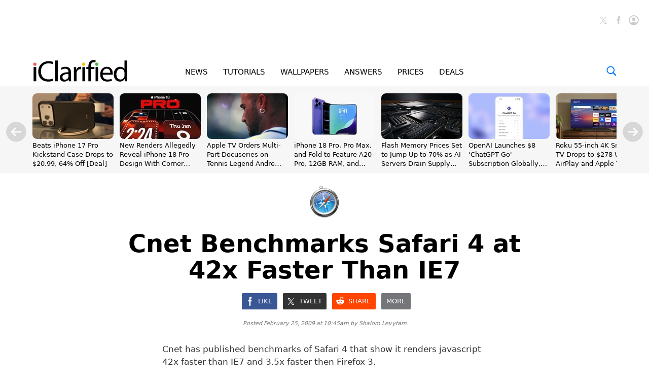

--- FILE ---
content_type: text/html; charset=UTF-8
request_url: https://www.iclarified.com/3067/cnet-benchmarks-safari-4-at-42x-faster-than-ie7
body_size: 30902
content:

<!DOCTYPE html>
<html lang="en">
<head>
	<meta http-equiv="Content-Type" content="text/html; charset=UTF-8">
	<meta name="viewport" content="width=device-width,initial-scale=1">
	<title>Cnet Benchmarks Safari 4 at 42x Faster Than IE7 - iClarified</title>
	<meta name="KEYWORDS" content="faster,cnet,published,benchmarks,safari,show,renders,javascript,42x,than">
	<meta name="DESCRIPTION" content="Cnet has published benchmarks of Safari 4 that show it renders javascript 42x faster than IE7 and 3.5x faster then Firefox 3.">
	<meta name="AUTHOR" content="iClarified">
	<meta name="verify-v1" content="fm2m+CZNQGmv74b5GglrmKseh/IGuAzY+1Io9azG/9Y="> 
	<meta property="og:title" content="Cnet Benchmarks Safari 4 at 42x Faster Than IE7">
	<meta property="og:description" content="Cnet has published benchmarks of Safari 4 that show it renders javascript 42x faster than IE7 and 3.5x faster then Firefox 3.">
	<meta property="og:type" content="article">
	<meta property="og:url" content="https://www.iclarified.com/3067/cnet-benchmarks-safari-4-at-42x-faster-than-ie7">
	<meta property="og:image" content="https://www.iclarified.com/images/news/3067/3067/3067-1280.jpg">
	<meta property="og:site_name" content="iClarified">
	<meta property="article:published_time" content="2009-02-25T10:45:36+0000">
	<meta property="fb:app_id" content="104192199627868">
	<meta property="fb:pages" content="156064487755743">
	<meta name="twitter:card" content="summary_large_image">
	<meta name="twitter:site" content="@iClarified">
	<meta name="twitter:url" content="https://www.iclarified.com/3067/cnet-benchmarks-safari-4-at-42x-faster-than-ie7">
	<meta name="twitter:creator" content="@iClarified">
	<meta name="twitter:title" content="Cnet Benchmarks Safari 4 at 42x Faster Than IE7">
	<meta name="twitter:description" content="Cnet has published benchmarks of Safari 4 that show it renders javascript 42x faster than IE7 and 3.5x faster then Firefox 3.">
	<meta name="twitter:image:src" content="https://www.iclarified.com/images/news/3067/3067/3067-1280.jpg">
	<meta name="twitter:image" content="https://www.iclarified.com/images/news/3067/3067/3067-1280.jpg">
	<meta name="apple-itunes-app" content="app-id=388040325, affiliate-data=11l655, app-argument=https://www.iclarified.com/3067/cnet-benchmarks-safari-4-at-42x-faster-than-ie7">
	<meta name="robots" content="index, follow, max-image-preview:large">	<link rel="canonical" href="https://www.iclarified.com/3067/cnet-benchmarks-safari-4-at-42x-faster-than-ie7">
	<link rel="preconnect" href="https://www.googletagservices.com">
	<link rel="preconnect" href="https://www.google-analytics.com">
	<link rel="preconnect" href="https://securepubads.g.doubleclick.net">
	<link rel="preconnect" href="https://ads.adthrive.com">	
		
	<script type="application/ld+json">
		{"@context":"https:\/\/schema.org","@type":"NewsArticle","headline":"Cnet Benchmarks Safari 4 at 42x Faster Than IE7","mainEntityOfPage":{"@type":"WebPage","@id":"https:\/\/www.iclarified.com\/3067\/cnet-benchmarks-safari-4-at-42x-faster-than-ie7"},"url":"https:\/\/www.iclarified.com\/3067\/cnet-benchmarks-safari-4-at-42x-faster-than-ie7","description":"Cnet has published benchmarks of Safari 4 that show it renders javascript 42x faster than IE7 and 3.5x faster then Firefox 3.","keywords":"faster,cnet,published,benchmarks,safari,show,renders,javascript,42x,than","image":"https:\/\/www.iclarified.com\/images\/news\/3067\/3067\/3067-1280.jpg","author":{"@type":"Person","name":"Shalom Levytam","url":"https:\/\/www.iclarified.com\/author\/shalom-levytam","image":"https:\/\/www.iclarified.com\/images\/author\/shalom-levytam-1280.jpg"},"datePublished":"2009-02-25 10:45:36","dateModified":"2009-02-25 10:45:36","publisher":{"@type":"Organization","name":"iClarified","logo":{"@type":"ImageObject","url":"https:\/\/www.iclarified.com\/images\/index\/iclarified-logo-640x150.svg"}},"articleBody":"Cnet has published benchmarks of Safari 4 that show it renders javascript 42x faster than IE7 and 3.5x faster then Firefox 3. Proving itself a staggering 42 times faster at rendering JavaScript than IE 7, our benchmarks confirm Apple's Safari 4 browser, released in beta today, is the fastest browser on the planet. In fact, it beat Google's Chrome, Firefox 3, Opera 9.6 and even Mozilla's developmental Minefield browser. These are results from a PC with a 2.1GHz Intel Core 2 Duo: 1) Safari 4 (Total time: 910ms) 2) Mozilla Minefield 3.2a1 (1,136ms) 3) Google Chrome (1,177ms) 4) Firefox 3 (3,250ms) 5) Opera 9.6 (4,076ms) 6) Internet Explorer 8 (5,839ms) 7) Internet Explorer 7 (39,026ms) Read More"}	</script>
	
	<script type="application/ld+json">
	{
		"@context":"https://schema.org",
		"@type":"BreadcrumbList",
		"itemListElement":[
			{"@type":"ListItem","position":1,"item":{"@id":"https://www.iclarified.com","name":"iClarified"}},
			{"@type":"ListItem","position":2,"item":{"@id":"https://www.iclarified.com/news","name":"News"}},			{"@type":"ListItem","position":3,"item":{"@id":"https://www.iclarified.com/3067/cnet-benchmarks-safari-4-at-42x-faster-than-ie7","name":"Cnet Benchmarks Safari 4 at 42x Faster Than IE7"}}
		]
	}
	</script>
	
	
			<script async src="https://www.googletagmanager.com/gtag/js?id=G-HHEKZ89QFE"></script>
			<script>
			  window.dataLayer = window.dataLayer || [];
			  function gtag(){dataLayer.push(arguments);}
			  gtag('js', new Date());
			  gtag('config', 'G-HHEKZ89QFE');
			</script>	<script> (function(w, d) { w.adthrive = w.adthrive || {}; w.adthrive.cmd = w.adthrive.cmd || [];
	w.adthrive.plugin = "adthrive-ads-manual"; w.adthrive.host = "ads.adthrive.com"; var s = d.createElement("script"); s.async = true; s.referrerpolicy="no-referrer-when-downgrade"; s.src = "https://" + w.adthrive.host + "/sites/638fb6272da1940f88364b18/ads.min.js?referrer=" + w.encodeURIComponent(w.location.href) + "&cb=" + (Math.floor(Math.random() * 100) + 1); var n = d.getElementsByTagName("script")[0]; n.parentNode.insertBefore(s, n); })(window, document); </script><style>
		@media only screen and (min-width : 0px) {
			.adthrive-placeholder-footer { min-height:90px; }
			.adthrive-placeholder-video {min-height: 250px;}
			.adthrive-placeholder-video .adthrive-collapse-player { border-top: 0 !important;; border-bottom: 0 !important;; }
			.adthrive-placeholder-sticky-sidebar { display: none; min-height:250px;}
			.adthrive-placeholder-content { min-height: 250px; } 
			.adthrive-placeholder-content .adthrive-ad { padding: 0; margin: 0; padding-top: 0px;}
			.adthrive-placeholder-content-1 { width:300px;height:250px;overflow: hidden;}
			.adthrive-placeholder-content-1 .adthrive-ad { padding: 0; margin: 0; }
			.adthrive-placeholder-below-post { min-height: 250px; }
			.adthrive-placeholder-below-post .adthrive-ad { padding: 0 !important; margin: 0 !important; }
			.adthrive-sticky.adthrive-footer {background: none !important; border: 0 !important;}
		}
		@media only screen and (min-width : 1390px) {
			.adthrive-placeholder-sticky-sidebar { display: block; }
			.adthrive-placeholder-sticky-sidebar .adthrive-ad{ padding: 0 !important; margin: 0 !important;}
			.adthrive-stuck.adthrive-sticky.adthrive-sidebar { top: 60px !important; }
			/*.adthrive-player-position.adthrive-collapse-mobile.adthrive-collapse-bottom-right { right: 30px !important;}*/
			.adthrive-player-position.adthrive-collapse-float.adthrive-collapse-bottom-right { right: 40px !important;}
		}
		
	</style> 
	
		<style>
			@font-face { font-family: "system-ui"; font-style: normal; font-weight: 300; src: local(".SFNS-Light"), local(".SFNSText-Light"), local(".HelveticaNeueDeskInterface-Light"), local(".LucidaGrandeUI"), local("Segoe UI Light"), local("Ubuntu Light"), local("Roboto-Light"), local("DroidSans"), local("Tahoma");}
			@font-face { font-family: "system-ui"; font-style: italic; font-weight: 300; src: local(".SFNS-LightItalic"), local(".SFNSText-LightItalic"), local(".HelveticaNeueDeskInterface-Italic"), local(".LucidaGrandeUI"), local("Segoe UI Light Italic"), local("Ubuntu Light Italic"), local("Roboto-LightItalic"), local("DroidSans"), local("Tahoma"); }
			@font-face { font-family: "system-ui"; font-style: normal; font-weight: 400; src: local(".SFNS-Regular"), local(".SFNSText-Regular"), local(".HelveticaNeueDeskInterface-Regular"), local(".LucidaGrandeUI"), local("Segoe UI"), local("Ubuntu"), local("Roboto-Regular"), local("DroidSans"), local("Tahoma"); }
			@font-face { font-family: "system-ui"; font-style: italic; font-weight: 400; src: local(".SFNS-Italic"), local(".SFNSText-Italic"), local(".HelveticaNeueDeskInterface-Italic"), local(".LucidaGrandeUI"), local("Segoe UI Italic"), local("Ubuntu Italic"), local("Roboto-Italic"), local("DroidSans"), local("Tahoma"); }
			@font-face { font-family: "system-ui"; font-style: normal; font-weight: 500; src: local(".SFNS-Medium"), local(".SFNSText-Medium"), local(".HelveticaNeueDeskInterface-MediumP4"), local(".LucidaGrandeUI"), local("Segoe UI Semibold"), local("Ubuntu Medium"), local("Roboto-Medium"), local("DroidSans-Bold"), local("Tahoma Bold"); }
			@font-face { font-family: "system-ui"; font-style: italic; font-weight: 500; src: local(".SFNS-MediumItalic"), local(".SFNSText-MediumItalic"), local(".HelveticaNeueDeskInterface-MediumItalicP4"), local(".LucidaGrandeUI"), local("Segoe UI Semibold Italic"), local("Ubuntu Medium Italic"), local("Roboto-MediumItalic"), local("DroidSans-Bold"), local("Tahoma Bold"); }
			@font-face { font-family: "system-ui"; font-style: normal; font-weight: 700; src: local(".SFNS-Bold"), local(".SFNSText-Bold"), local(".HelveticaNeueDeskInterface-Bold"), local(".LucidaGrandeUI"), local("Segoe UI Bold"), local("Ubuntu Bold"), local("Roboto-Bold"), local("DroidSans-Bold"), local("Tahoma Bold"); }
			@font-face { font-family: "system-ui"; font-style: italic; font-weight: 700; src: local(".SFNS-BoldItalic"), local(".SFNSText-BoldItalic"), local(".HelveticaNeueDeskInterface-BoldItalic"), local(".LucidaGrandeUI"), local("Segoe UI Bold Italic"), local("Ubuntu Bold Italic"), local("Roboto-BoldItalic"), local("DroidSans-Bold"), local("Tahoma Bold"); }
		</style>	
		<style>
			.banner { position: relative; width: 100%; height: 0px; text-align: center; cursor: pointer;}
			@media only screen and (min-width : 0px) { 
				.banner { display: block; height: 24px; background-color: #FFBE1B; font-size: 14px; line-height: 24px; font-weight: 500;}
			}
			@media only screen and (min-width : 360px) {
			}
			@media only screen and (min-width : 480px) { 
			}
			@media only screen and (min-width : 768px) { 
				.banner { display: block; height: 24px; background-color: #FFBE1B; font-size: 14px; line-height: 24px; font-weight: 500;}
			}
			@media only screen and (min-width : 1024px) { 
			}
			@media only screen and (min-width : 1260px) { 
			}
		</style>	
		<style>
			*, *:before, *:after { -moz-box-sizing: border-box; -webkit-box-sizing: border-box; box-sizing: border-box; } 
			body { background-color: #fff; border: 0; margin: 0; font-family: system-ui, sans-serif; overscroll-behavior-x: contain;} 
			a { text-decoration: none; color: #0070eb; } 
			input, select, textarea, button{font-family:inherit;} .clear { clear: both; }
			@media (prefers-color-scheme: dark) {
				body { background-color: #000; }	
			}
		</style>	
		<style>
			.header { position: relative; width: 100%;}
			.header_date { position: absolute; left: 20px; bottom: 51px; font-size: 12px; font-weight: 400; color: #757575; }

			#header_logo { position: absolute; left: 20px; bottom: 10px; width: 156px; height: 37px; }
			
			.header_icons { position: absolute; right: 20px; height: 36px; top: 20px; }		
				
			#header_facebook_icon { position: relative; float:right; margin-left: 10px; height: 20px; width: 20px; cursor: pointer; background-size: contain;}
			.header_facebook_icon_off { background-image: url(/images/index/facebook-initial-gray-60x60.svg); }
			.header_facebook_icon_off:hover{ background-image: url(/images/index/facebook-initial-60x60.svg); }
			
			#header_x_icon { position: relative; float:right; margin-left: 10px; height: 20px; width: 20px; cursor: pointer; background-size: contain; }
			.header_x_icon_off { background-image: url(/images/index/x-initial-gray-60x60.svg); }
			.header_x_icon_off:hover{ background-image: url(/images/index/x-initial-60x60.svg); }
			
			#header_cart_icon {  display:none; position: relative; float:right; margin-left: 10px; height: 36px; width: 36px; cursor: pointer; background-size: contain;}
			.header_cart_icon_off { background-image: url(/images/index/cart-icon-circle-off-blue-80x80.svg); }
			#header_cart_count { position: absolute; width: 20px; height: 10px; left: 8px; top: 10.5px; color: white; font-size: 9px; font-weight: 600; text-align: center; }
			
			#header_search_icon { position: relative; float:right; margin-left: 10px; height: 36px; width: 36px; cursor: pointer; background-size: contain; }
			.header_search_icon_off { background-image: url(/images/index/search-icon-circle-gray-80x80.svg); }
			
			#header_saved_icon { position: relative; float:right; margin-left: 10px; height: 20px; width: 20px; cursor: pointer; background-size: contain; }
			.header_saved_icon_on { background-image: url(/images/index/saved-icon-circle-on-blue-80x80.svg); }
			.header_saved_icon_off { background-image: url(/images/index/saved-icon-circle-off-gray-80x80.svg); }
			.header_saved_icon_off:hover{ background-image: url(/images/index/saved-icon-circle-off-blue-80x80.svg); }
			
			#header_account_icon { position: relative; float:right; margin-left: 10px; height: 20px; width: 20px; cursor: pointer; background-size: contain; }
			.header_account_icon_on { background-image: url(/images/index/account-icon-on-blue-80x80.svg); }
			.header_account_icon_off { background-image: url(/images/index/account-icon-off-gray-80x80.svg); }
			.header_account_icon_off:hover{ background-image: url(/images/index/account-icon-hover-blue-80x80.svg); }
			
			.header_ad1 { position: relative; padding-top: 50px; display: block; text-align: center; min-height: 150px;}
			
			@media only screen and (min-width : 0px) { 
				.header { min-height: 90px; } 
				.header_ad1 {display: none; }
				.header_date { display: block; left: 10px; } 
				.header_icons { bottom: 10px; top: auto; right: 10px; }
				#header_logo { display: block; left: 10px; }
				.header_account_icon_off { background-image: url(/images/index/account-icon-hover-blue-80x80.svg); }
				#header_facebook_icon { display: none; }
				#header_x_icon { display: none; }
				#header_search_icon { display: block;}
				#header_cart_icon { display: block;}
				#header_account_icon { width: 36px; height: 36px; }
				#header_saved_icon { width: 36px; height: 36px; }
			}
			@media only screen and (min-width : 360px) { 
				.header_ad1 {display: none; }
				.header_date { left: 20px; }
				.header_icons { bottom: 10px; top: auto; right: 20px; }
				#header_logo { left: 20px; }
				#header_account_icon { width: 36px; height: 36px; }
				#header_saved_icon { width: 36px; height: 36px; }
			}
			@media only screen and (min-width : 768px) { 
				.header { min-height: 40px; } 
				.header_ad1 {display: block; }
				.header_date { display: none; } 
				.header_icons { bottom: auto; top: 20px; right: 20px; }
				#header_logo { display: none; }
				#header_account_icon { height: 20px; width: 20px; } 
				#header_saved_icon { height: 20px; width: 20px; } 
				.header_account_icon_off { background-image: url(/images/index/account-icon-off-gray-80x80.svg); }
				#header_facebook_icon { display: block; }
				#header_x_icon { display: block; }
				#header_search_icon { display: none; }
				#header_cart_icon { display: none; }
			}
			@media only screen and (min-width : 1190px) { .header_ad1 { min-height: 155px; padding-top: 10px;} }
			@media (prefers-color-scheme: dark) {
				.header_x_icon_off:hover{ background-image: url(/images/index/x-initial-white-60x60.svg); }
			}
		</style>	
		<style>
			.menu { position: sticky; top: -1px; width: 100%; height: 60px; text-align: center; z-index: 1000; background-color: rgba(255, 255, 255, 0.96); border-bottom-width: 0px; border-bottom-style: solid; border-bottom-color: #eee; }
			
			.menu_items { display: inline-block; text-align: justify; }
			.menu_items:after { content: ''; width: 100%; display: inline-block; }
			.menu_item { display:inline-block; font-size: 15px; line-height: 64px; font-weight: 500; color: #000; }
			.menu_item a { color: #000; }
			.menu_item a:hover { color: #0070eb; }
			.menu_item_selected { display:inline-block; font-size: 15px; line-height: 64px; font-weight: 500; color: #0070eb; }
			.menu_item_selected a { color: #0070eb; }
			.menu_item_selected a:hover { color: #0070eb; }
			
			.menu_logo_box { display: none; position: absolute; left: 70px; top: 8px; height: 44px; cursor: pointer; text-align:left; }
			.menu_logo_box.stuck { top: 12px; height: 36px; }
			#menu_logo { position: absolute; top: 0px; border: 0; height: 100%; left: 0px; }
			.menu_cart_icon_box{position:absolute;right:70px;top:20px;width:26px;height:20px;cursor:pointer}
			#menu_cart_count{position: absolute; width: 100%; margin-left: 2px; margin-top: -6px; text-align: center; font-size: 14px; color: #007aff; user-select: none;}
			#menu_cart_icon{border:0;width:26px;height:20px} 
			.menu_search_icon_box  { position: absolute; right: 70px; top: 20px; width: 20px; height: 20px; cursor: pointer; }
			#menu_search_icon { border: 0; width: 20px; height: 20px; }
			#menu_search_field { position: absolute; display: none; width: 500px; height: 100%; border: 0; background-color: white; font-size: 17px; font-weight: 300; background-image: url(/images/index/search-icon-blue-80x80.svg); background-position: left; background-repeat: no-repeat; background-size: 20px 20px; padding-left: 30px; outline: none; z-index:10000; }
			
			@media only screen and (min-width : 0px) { 
				.menu { position: relative; height: 30px; top: 0px; background-color: #f6f6f6; text-align: justify; padding-left: 10px; padding-right: 10px;}
				.menu_logo_box {display: none; } 
				.menu_cart_icon_box{ display: none; }
				.menu_search_icon_box {display: none; } 
				.menu_items { width: 100%; }
				.menu_item { font-size: 11px; font-weight: 600; line-height: 30px; }
				.menu_item_selected { font-size: 11px; font-weight: 600; line-height: 30px; }
				.menu_item_hide { display: none !important; }
			}
			@media only screen and (min-width : 360px) {
				.menu { padding-left: 20px; padding-right: 20px; }
				.menu_item { font-size: 12px; font-weight: 600; line-height: 30px; }
				.menu_item_selected { font-size: 12px; font-weight: 600; line-height: 30px; }
				.menu_item_hide { display: none !important; }
			}
			@media only screen and (min-width : 428px) {
				.menu_item { font-size: 12px; font-weight: 600; line-height: 30px; }
				.menu_item_selected { font-size: 12px; font-weight: 600; line-height: 30px; }
				.menu_item_hide { display: inline-block !important; }
			}
			@media only screen and (min-width : 440px) {
				.menu_item { font-size: 12.5px; font-weight: 600; line-height: 30px; }
				.menu_item_selected { font-size: 12.5px; font-weight: 600; line-height: 30px; }
			}
			@media only screen and (min-width : 480px) { 
				.menu_logo_box {display: none; } 
				.menu_item { font-size: 13px; font-weight: 600; line-height: 30px; }
				.menu_item_selected { font-size: 13px; font-weight: 600; line-height: 30px; }
			}
			@media only screen and (min-width : 768px) { 
				.menu { position: sticky; height: 60px; top: -1px; background-color: rgba(255, 255, 255, 0.96); text-align: left; padding: 0; }
				.menu_logo_box  { display: block; left: 32px; top: 12px; height: 36px; } 
				.menu_cart_icon_box{display: block; right:64px}
				.menu_search_icon_box  { display: block; right: 32px; } 
				.menu_items { width: 500px; margin-left: 200px;}
				.menu_item { font-size: 15px; font-weight: 500; line-height: 64px;} 
				.menu_item_selected { font-size: 15px; font-weight: 500; line-height: 64px;} 
				#menu_search_field { width: 360px; left: calc((100% - 360px)/2);} 
			}
			@media only screen and (min-width : 900px) { 
				.menu {text-align: center; }
				.menu_items { margin-left: 0px; width: 500px; }
			}
			@media only screen and (min-width : 1024px) { 
				.menu {text-align: center; }
				.menu_logo_box  { display: block; left: 32px; top: 8px; height: 44px; } 
				.menu_items { margin-left: 0px; width: 500px; }
				#menu_search_field { width: 566px; left: calc((100% - 566px)/2); } 
			}
			@media only screen and (min-width : 1260px) { 
				.menu_logo_box  { left: 64px; } 
				.menu_items { width: 550px; }
				.menu_cart_icon_box{right:94px}
				.menu_search_icon_box  { right: 64px; } 
			}
			@media (prefers-color-scheme: dark) {
				@media only screen and (min-width : 0px) {
					.menu { background-color: rgba(40, 40, 40, 0.96); border-bottom-color: #222; }	
				}
				@media only screen and (min-width : 768px) {
					.menu { background-color: rgba(0, 0, 0, 0.96); border-bottom-color: #222; }	
				}
				.menu_item a { color: #fff; }
				#menu_search_field { background-color: #000; color: #fff; }
			}
		</style>	
			<style>
			.trending_header { position: relative; display: none; width: 100%;}
			.trending_header_text { display:inline; color: #14cc9d; margin: 0; padding: 0; font-size: 13px; font-weight: 700; }
			.trending_container { position: relative; background-color: #f6f6f6; width: 100%; padding-left: 64px; padding-right: 64px;  height: 172px; padding-top: 14px; padding-bottom: 6px; overflow-y: hidden; overflow-x: scroll; -ms-overflow-style: none; scrollbar-width: none; }
			.trending_container::-webkit-scrollbar { display: none; }
			.trending_slider {position: relative; left: 0px; overflow: auto; white-space: nowrap; scroll-snap-type: x mandatory; -ms-overflow-style: none; scrollbar-width: none; -webkit-overflow-scrolling: touch; }
			.trending_slider::-webkit-scrollbar { display: none; }
			.trending_slider > div { scroll-snap-align: start;}
			.trending_box { display: inline-block; vertical-align: top; width: 160px; height: 100%; margin-right: 12px; }
			.trending_image { width: 160px; height: 90px; border-radius: 9px; }
			.trending_title { width: 100%; height: 56px; top: 104px; overflow: hidden; white-space: normal; }
			.trending_title a { color: #000; }
			.trending_title a:hover { color: #0070eb; }
			.trending_title_text { font-size: 13px; line-height: 1.4; font-weight: 400; margin: 0; padding: 0;}
			.trending_arrow_left { position: absolute; left: 12px; top:70px; width: 40px; height: 40px; background: url(/images/index/arrow-left-circle-gray-80x80.svg); border: 0; background-size: contain; opacity: 0.5; cursor: pointer; }
			.trending_arrow_left:hover { opacity: 1.0; }
			.trending_arrow_right { position: absolute; right: 12px; top:70px; width: 40px; height: 40px; background: url(/images/index/arrow-right-circle-gray-80x80.svg); border: 0; background-size: contain; opacity: 0.5; cursor: pointer; -moz-transition: all 0.2s ease-in-out; transition: all 0.2s ease-in-out;}
			.trending_arrow_right:hover { opacity: 1.0; }
			
			@media only screen and (min-width : 0px) { 
				.trending_header { display: block; padding-top: 6px; padding-left: 10px; }
				.trending_container { background-color: #fff; height: 220px; padding-top: 3px; padding-left: 10px; padding-right: 0px; }
				.trending_box { width: 290px; }
				.trending_image { width: 100%; height: 163px; border: 1px solid #ddd; }
				.trending_title { height: 36px; text-overflow: ellipsis; display: -webkit-box; -webkit-line-clamp: 2; -webkit-box-orient: vertical;}
				.trending_title_text { font-size: 14px; font-weight: 500; line-height: 1.3; }
				.trending_arrow_left { display: none; } 
				.trending_arrow_right { display: none; } 
			}
			@media only screen and (min-width : 360px) {
				.trending_header { display: block; padding-top: 10px; padding-left: 20px; } 
				.trending_container { background-color: #fff; height: calc((100% - 20px) / (16/9) + 82px); padding-top: 4px; padding-left: 20px; padding-right: 0px; }
				.trending_box { width: calc(100vw - 40px); }
				.trending_image { width: 100%; height: calc((100vw - 40px) / (16/9)); border: 1px solid #ddd; }
				.trending_title { height: 48px; }
				.trending_title_text { font-size: 17px; font-weight: 500; line-height: 1.3; }
			}
			@media only screen and (min-width : 768px) { 
				.trending_header { display: none; }
				.trending_container { background-color: #f6f6f6; width: 100%; height: 172px; padding-top: 14px; padding-left: 32px; padding-right: 32px; }
				.trending_box { width: 160px; }
				.trending_image { width: 160px; height: 90px; border: 0; }
				.trending_title { height: 56px; text-overflow: ellipsis; display: -webkit-box; -webkit-line-clamp: 3; -webkit-box-orient: vertical;}
				.trending_title_text { font-size: 13px; font-weight: 400; line-height: 1.4;}
				.trending_arrow_left { display: block; left: 6px; top:80px; width: 20px; height: 20px; } 
				.trending_arrow_right { display: block; right: 6px; top:80px; width: 20px; height: 20px; } 
			}
			@media only screen and (min-width : 1024px) { }
			@media only screen and (min-width : 1260px) { 
				.trending_container { padding-left: 64px; padding-right: 64px; }
				.trending_arrow_left { display: block; left: 12px; top:70px; width: 40px; height: 40px; } 
				.trending_arrow_right { display: block; right: 12px; top:70px; width: 40px; height: 40px; } 
			}
			@media (prefers-color-scheme: dark) {
				.trending_container { background-color: #111;}	
				.trending_header { background-color: #111; }
				.trending_image { border-color: #333; }
				.trending_title a { color: #fff; }
			}
			</style><style>
			@media only screen and (min-width : 0px) { .trending_header {display: none; } .trending_container { display: none; } }
			@media only screen and (min-width : 360px) { .trending_header {display: none; } .trending_container { display: none; } }
			@media only screen and (min-width : 768px) { .trending_header {display: none; } .trending_container { display: block; } }
			</style>	
			<style>
				.footer_container{position: relative; width: 100%; background-color: #ffffff; min-height: 170px; padding-top: 20px;}
				.footer_container a{text-decoration: none; color: #757575;}
				.footer_container a:hover{text-decoration: none; color: #0070eb;}
				.footer_table{display: table; position: relative; width: 100%;}
				.footer_table a{text-decoration: none; color: #333;}
				.footer_table_mobile{display: table; position: relative; width: 100%;}
				.footer_table_mobile a{text-decoration: none; color: #333;}
				.footer_table_row{display: table-row;}
				.footer_table_cell{display: table-cell; font-size: 18px; line-height: 20px; font-weight: 300; color: #0070eb; vertical-align: top; text-align: center;}
				.footer_table_cell_mobile{display: table-cell; font-size: 18px; line-height: 20px; color: #0070eb; vertical-align: top; text-align: left; padding-bottom: 20px;}
				.footer_table_section{display: inline-block; text-align: left;}
				.footer_table_section_title{width: 100%; margin-bottom: 4px;}
				.footer_table_section_description{font-size: 14px; line-height: 20px; color: #333; max-width: 160px; margin-bottom: 4px;}
				.footer_table_section_description_mobile{font-size: 14px; line-height: 20px; color: #333; margin-bottom: 4px;}
				.footer_table_section_links{font-size: 14px; line-height: 24px; color: #333;}.footer_table_section_links_mobile{font-size: 14px; line-height: 30px; color: #333;}.footer_legal{display:block; position: relative; width: 100%; margin-top: 00px; margin-bottom: 20px;}.footer_legal_logo{position: relative; float: right; width: 100px; height: 24px; background-image: url(/images/index/iclarified-logo-640x150.svg); background-position: right; background-size: contain; background-repeat: no-repeat;}.footer_legal_links{position: relative; float: right; width: 300px; clear:right; text-align: right; font-size: 12px; line-height: 18px; color: #757575; margin-top: 4px;}.footer_spacer{position: relative; width:100%; height: 20px;}.footer_facebook{background-image: url(/images/index/facebook-icon-64x64.svg); background-position: left; background-size: contain; background-repeat: no-repeat; position: relative; padding-left: 30px; width: 100%; height: 24px;font-size: 14px; line-height: 24px; color: #333; text-align: left; margin-bottom: 4px;}.footer_facebook_mobile{display:inline-block; width: 100px; background-image: url(/images/index/facebook-icon-64x64.svg); background-position: left; background-size: contain; background-repeat: no-repeat; position: relative; padding-left: 30px; height: 24px; font-size: 14px; line-height: 24px; color: #333; text-align: left; margin-bottom: 6px;}.footer_x{background-image: url(/images/index/x-icon-64x64.svg); background-position: left; background-size: contain; background-repeat: no-repeat; width: 100%; position: relative; padding-left: 30px; height: 24px;font-size: 14px; line-height: 24px; color: #333; text-align: left; margin-bottom: 4px;}.footer_x_mobile{display:inline-block; width: 100px; background-image: url(/images/index/x-icon-64x64.svg); background-position: left; background-size: contain; background-repeat: no-repeat; position: relative; padding-left: 30px; height: 24px;font-size: 14px; line-height: 24px; color: #333; text-align: left; margin-bottom: 6px;}.footer_pinterest{background-image: url(/images/index/pinterest-icon-64x64.svg); background-position: left; background-size: contain; background-repeat: no-repeat; position: relative; padding-left: 30px; width: 100%; height: 24px;font-size: 14px; line-height: 24px; color: #333; text-align: left; margin-bottom: 4px;}.footer_pinterest_mobile{display: inline-block; width: 100px; background-image: url(/images/index/pinterest-icon-64x64.svg); background-position: left; background-size: contain; background-repeat: no-repeat; position: relative; padding-left: 30px; height: 24px;font-size: 14px; line-height: 24px; color: #333; text-align: left; margin-bottom: 6px;}.footer_linkedin{background-image: url(/images/index/linkedin-icon-64x64.svg); background-position: left; background-size: contain; background-repeat: no-repeat; position: relative; padding-left: 30px; width: 100%; height: 24px;font-size: 14px; line-height: 24px; color: #333; text-align: left; margin-bottom: 4px;}.footer_linkedin_mobile{display: inline-block; width: 100px; background-image: url(/images/index/linkedin-icon-64x64.svg); background-position: left; background-size: contain; background-repeat: no-repeat; position: relative; padding-left: 30px; height: 24px;font-size: 14px; line-height: 24px; color: #333; text-align: left; margin-bottom: 6px;}.footer_youtube{background-image: url(/images/index/youtube-icon-64x64.svg); background-position: left; background-size: contain; background-repeat: no-repeat; position: relative; padding-left: 30px; width: 100%; height: 24px;font-size: 14px; line-height: 24px; color: #333; text-align: left; margin-bottom: 4px;}.footer_youtube_mobile{display: inline-block; width: 100px; background-image: url(/images/index/youtube-icon-64x64.svg); background-position: left; background-size: contain; background-repeat: no-repeat; position: relative; padding-left: 30px; height: 24px;font-size: 14px; line-height: 24px; color: #333; text-align: left; margin-bottom: 6px;}.footer_rss{background-image: url(/images/index/rss-icon-64x64.svg); background-position: left; background-size: contain; background-repeat: no-repeat; position: relative; padding-left: 30px; width: 100%; height: 24px;font-size: 14px; line-height: 24px; color: #333; text-align: left; margin-bottom: 4px;}.footer_rss_mobile{display: inline-block; width: 100px; background-image: url(/images/index/rss-icon-64x64.svg); background-position: left; background-size: contain; background-repeat: no-repeat; position: relative; padding-left: 30px; height: 24px;font-size: 14px; line-height: 24px; color: #333; text-align: left; margin-bottom: 6px;}.footer_appstore{background-image: url(/images/index/appstore-icon-64x64.svg); background-position: left; background-size: contain; background-repeat: no-repeat; position: relative; padding-left: 30px; width: 100%; height: 24px;font-size: 14px; line-height: 24px; color: #333; text-align: left; margin-bottom: 4px;}.footer_appstore_mobile{display: inline-block; width: 100px; background-image: url(/images/index/appstore-icon-64x64.svg); background-position: left; background-size: contain; background-repeat: no-repeat; position: relative; padding-left: 30px; height: 24px;font-size: 14px; line-height: 24px; color: #333; text-align: left; margin-bottom: 4px;}.footer_macappstore{background-image: url(/images/index/macappstore-icon-64x64.svg); background-position: left; background-size: contain; background-repeat: no-repeat; position: relative; padding-left: 30px; width: 100%; height: 24px;font-size: 14px; line-height: 24px; color: #333; text-align: left; margin-bottom: 4px;}.footer_macappstore_mobile{display: inline-block; width: 160px; background-image: url(/images/index/macappstore-icon-64x64.svg); background-position: left; background-size: contain; background-repeat: no-repeat; position: relative; padding-left: 30px; height: 24px;font-size: 14px; line-height: 24px; color: #333; text-align: left; margin-bottom: 4px;}.footer_newsletter{background-image: url(/images/index/newsletter-icon-64x64.svg); background-position: left; background-size: contain; background-repeat: no-repeat; position: relative; padding-left: 30px; width: 100%; height: 24px;font-size: 14px; line-height: 24px; color: #333; text-align: left; margin-bottom: 4px;}.footer_newsletter_mobile{display: inline-block; width: 160px; background-image: url(/images/index/newsletter-icon-64x64.svg); background-position: left; background-size: contain; background-repeat: no-repeat; position: relative; padding-left: 30px; height: 24px;font-size: 14px; line-height: 24px; color: #333; text-align: left; margin-bottom: 4px;} @media only screen and (min-width : 0px) { .footer_container { padding-left: 10px; padding-right: 10px; } .footer_table_mobile {display: inline-table; } .footer_table {display: none; } } @media only screen and (min-width : 360px) { .footer_container { padding-left: 20px; padding-right: 20px; } } @media only screen and (min-width : 768px) { .footer_container { padding-left: 32px; padding-right: 32px; } .footer_table_mobile {display: none; } .footer_table {display: inline-table; }} @media only screen and (min-width: 1260px){ .footer_container { padding-left: 40px; padding-right: 40px; } } @media (prefers-color-scheme: dark) {
				.footer_container {background-color: #000; color: #fff;} .footer_table a {color: #eee;} .footer_table_mobile a {color: #eee;} .footer_table_section_description {color: #eee;} .footer_table_section_description_mobile {color: #eee;} .footer_legal_logo{ background-image: url(/images/index/iclarified-logo-white-640x150.svg);} }
			</style>	
	<style>
		.article_header { position: relative; width: 100%; overflow: hidden; background-color: #fff; color: #000;}
		.article_header_box { position: relative; width: 100%; padding-top: 24px; padding-bottom: 30px;}
		.article_header_icon{ position: relative; text-align: center;}
		.article_header_icon_img{ width: 64px; height: 64px;}
		.article_header_share { position: relative; width: 100%; text-align: center; margin-top:20px;}
		.article_header_details { display: block; position: relative; margin-top: 10px; color: #757575; text-align: center; font-size: 11px; line-height: 16px; font-style: italic; font-weight: 300;}
		.article_header_details a { text-decoration: none; color: #757575; }
		.article_header_h1 { margin: 0; padding: 0; position: relative; font-size: 48px; line-height: 1.1px; font-weight: 600; text-align:center; padding-left: 15%; padding-right: 15%; padding-top: 20px; }
		@media only screen and (min-width : 0px) { .article_header_box { padding-left: 10px; padding-right: 10px; } .article_header_h1 { font-size: 32px; line-height: 1.3; padding-left: 5%; padding-right:5%;} }
		@media only screen and (min-width : 480px) { .article_header_box { padding-left: 20px; padding-right: 20px; } .article_header_h1 { padding-left: 10%; padding-right:10%;} }
		@media only screen and (min-width : 768px) { .article_header_box { padding-left: 32px; padding-right: 32px; } .article_header_h1 { font-size: 48px; line-height: 1.1; padding-left: 15%; padding-right:15%;}}
		@media only screen and (min-width: 1260px){ .article_header_box { padding-left: 40px; padding-right: 40px; } }
		@media (prefers-color-scheme: dark) {
			.article_header { background-color: #000; color: #fff;}
		}
	</style>
	<style>
		.social_facebook{ position: relative; display:inline-block; height: 32px; cursor: pointer; margin-left: 6px; margin-bottom: 6px; }
		.social_facebook:hover * { background-color: #354c84;}
		.social_facebook_text{position: relative; float: left; background-color: #3a5795; height: 100%; border-radius: 2px 2px 2px 2px; color: #fff; font-size: 13px; line-height: 32px; font-weight: 500; padding-left: 32px; padding-right: 10px; background-image: url(/images/index/facebook-initial-white-32x32.svg);  background-position: left center; background-repeat: no-repeat; background-size: contain; max-width: 70px;}
		.social_facebook_count{position: relative; float: left; padding-left: 10px; padding-right: 10px; background-color: #37508b; color: white; font-size: 13px; line-height: 32px; font-weight: 500; border-radius: 0px 2px 2px 0px;}
		.social_x{ position: relative; display:inline-block; height: 32px; cursor: pointer; margin-left: 6px; margin-bottom: 6px;}
		.social_x:hover * { background-color: #000000;}
		.social_x_text{position: relative; float: left; background-color: #333333; height: 100%; border-radius: 2px 2px 2px 2px; color: #fff; font-size: 13px; line-height: 32px; font-weight: 500; padding-left: 32px; padding-right: 10px; background-image: url(/images/index/x-initial-white-32x32.svg);  background-position: left center; background-repeat: no-repeat; background-size: contain; max-width: 86px;}
		.social_x_count{position: relative; float: left; padding-left: 10px; padding-right: 10px; background-color: #589bca; color: white; font-size: 13px; line-height: 32px; font-weight: 500; border-radius: 0px 2px 2px 0px;}
		.social_reddit{ position: relative; display:inline-block; height: 32px; cursor: pointer; margin-left: 6px; margin-bottom: 6px;}
		.social_reddit:hover * { background-color: #ef4500;}
		.social_reddit_text{position: relative; float: left; background-color: #ff4500; height: 100%; border-radius: 2px 2px 2px 2px; color: #fff; font-size: 13px; line-height: 32px; font-weight: 500; padding-left: 32px; padding-right: 10px; background-image: url(/images/index/reddit-initial-white-32x32.svg);  background-position: left center; background-repeat: no-repeat; background-size: contain; max-width: 86px;}
		.social_reddit_count{position: relative; float: left; padding-left: 10px; padding-right: 10px; background-color: #589bca; color: white; font-size: 13px; line-height: 32px; font-weight: 500; border-radius: 0px 2px 2px 0px;}
		.social_tumblr{ position: relative; display:none; height: 32px; cursor: pointer; margin-left: 6px; margin-bottom: 6px;}
		.social_tumblr:hover * { background-color: #253346;}
		.social_tumblr_text{position: relative; float: left; background-color: #36465d; height: 100%; border-radius: 2px 2px 2px 2px; color: #fff; font-size: 13px; line-height: 32px; font-weight: 500; padding-left: 32px; padding-right: 10px; background-image: url(/images/index/tumblr-initial-white-32x32.svg);  background-position: left center; background-repeat: no-repeat; background-size: contain;}
		.social_pinterest{ position: relative; display:none; height: 32px; cursor: pointer; margin-left: 6px; margin-bottom: 6px;}
		.social_pinterest:hover * { background-color: #ac1c21;}
		.social_pinterest_text{position: relative; float: left; background-color: #cb2027; height: 100%; border-radius: 2px 2px 2px 2px; color: #fff; font-size: 13px; line-height: 32px; font-weight: 500; padding-left: 32px; padding-right: 10px; background-image: url(/images/index/pinterest-initial-white-32x32.svg);  background-position: left center; background-repeat: no-repeat; background-size: contain;}
		.social_pinterest_count{display:none; position: relative; float: left; padding-left: 10px; padding-right: 10px; background-color: #bf1e25; color: white; font-size: 13px; line-height: 32px; font-weight: 600; border-radius: 0px 2px 2px 0px;}
		.social_linkedin{ position: relative; display:none; height: 32px; cursor: pointer; margin-left: 6px; margin-bottom: 6px;}
		.social_linkedin:hover * { background-color: #00649a;}
		.social_linkedin_text{position: relative; float: left; background-color: #0077b5; height: 100%; border-radius: 2px 2px 2px 2px; color: #fff; font-size: 13px; line-height: 32px; font-weight: 500; padding-left: 32px; padding-right: 10px; background-image: url(/images/index/linkedin-initial-white-32x32.svg);  background-position: left center; background-repeat: no-repeat; background-size: contain;}
		.social_linkedin_count{position: relative; float: left; padding-left: 10px; padding-right: 10px; background-color: #076ca6; color: white; font-size: 13px; line-height: 32px; font-weight: 500; border-radius: 0px 2px 2px 0px;}
		.social_mail{ position: relative; display:none; height: 32px; cursor: pointer; margin-left: 6px; margin-bottom: 6px;}
		.social_mail:hover * { background-color: #6c6d6e;}
		.social_mail_text{position: relative; float: left; background-color: #737578; height: 100%; border-radius: 2px 2px 2px 2px; color: #fff; font-size: 13px; line-height: 32px; font-weight: 500; padding-left: 32px; padding-right: 10px; background-image: url(/images/index/mail-initial-white-32x32.svg);  background-position: left center; background-repeat: no-repeat; background-size: contain;}
		.social_more{ position: relative; display:inline-block; height: 32px; cursor: pointer; margin-left: 6px; margin-bottom: 6px;}
		.social_more:hover * { background-color: #6c6d6e;}
		.social_more_text{position: relative; float: left; background-color: #737578; height: 100%; border-radius: 2px 2px 2px 2px; color: #fff; font-size: 13px; line-height: 32px; font-weight: 500; padding-left: 10px; padding-right: 10px;  background-position: left center; background-repeat: no-repeat; background-size: contain; max-width: 58px;}
		.social_more_count{position: relative; float: left; padding-left: 10px; padding-right: 10px; background-color: #767779; color: white; font-size: 13px; line-height: 32px; font-weight: 500; border-radius: 0px 2px 2px 0px;}
	</style>
	<style>
		.article_body{position: relative; width: 100%; background-color: #fff; text-align: center;}
		.article_body a {text-decoration: none; color: #0070eb;}
		.article_body a:hover {text-decoration: underline; color: #0070eb; }
		.article_body h2 {display: inline-block; text-decoration: none; font-size: 16px; font-weight: 300; line-height: 22px; margin: 0;}
		.article_body h3 {display: inline-block; text-decoration: none; font-size: 16px; font-weight: 300; line-height: 22px; margin: 0;}
		.article_body_table{position: relative; width: 100%; display: table; table-layout: fixed; overflow: hidden;}
		.article_body_row { position: relative; display: table-row; }
		.article_body_column_expander_left { display: table-cell; text-align: right; vertical-align: top;}
		.article_body_column_expander_right { display: table-cell; text-align: right; vertical-align: top;}
		.article_body_sidebar_right { display: inline-block; width: 300px; }
		#article_body_column_center { display: table-cell; font-size: 17px; line-height: 1.5; font-weight: 300; text-align: left; width: 640px; color: #333; vertical-align: top;}
		.article_body_span { display: inline-block; width: 100vw; text-align: center; margin-top: 0; margin-bottom: 0; }
		.article_body_our_take_box { background-color: #f5f9ff; border-left: 4px solid #0070eb; padding: 16px; margin: 24px 0; text-align: left; }
		.article_body_our_take_label { display: block; font-weight: 700; color: #0070eb; margin-bottom: 8px; font-size: 15px; }
		.article_body_our_take_content { font-size: 16px; line-height: 1.6; color: #333; font-weight: 400; }
		.article_body_ad1 { display: none; float: right; clear:right; width: 300px; height: 250px; margin-left: 20px; margin-bottom: 20px; border: 0; margin-top: 0;}
		@media only screen and (min-width : 0px) { .article_body_table { padding-left: 10px; padding-right: 10px; } .article_body_column_expander_left { display: none; } .article_body_column_expander_right { display: none; } #article_body_column_center { width: 100%; } #article_body_ad1 {display: none;} .article_body_span { margin-left: -10px; } }
		@media only screen and (min-width : 360px) { .article_body_table { padding-left: 20px; padding-right: 20px; } .article_body_column_expander_left { display: none; } .article_body_column_expander_right { display: none; } #article_body_column_center { width: 100%; } #article_body_ad1 {display: none;} .article_body_span { margin-left: -20px; }}
		@media only screen and (min-width : 480px) { .article_body_table { padding-left: 20px; padding-right: 20px; } }
		@media only screen and (min-width : 768px) { .article_body_table { padding-left: 32px; padding-right: 32px; } .article_body_column_expander_left { display: table-cell; } .article_body_column_expander_right { display: table-cell; } #article_body_column_center { width: 640px; } .article_body_ad1 {display: block;} .article_body_span { margin-left: calc(-100vw / 2 + 640px / 2); }
		}
		@media only screen and (min-width: 1260px){ .article_body_table { padding-left: 40px; padding-right: 40px; } }
		@media (prefers-color-scheme: dark) {
			.article_body{ background-color: #000;}
			#article_body_column_center  { color : #eee; }
			.article_body_our_take_box { background-color: #1c1c1e; border-left: 4px solid #0a84ff; }
			.article_body_our_take_label { color: #0a84ff; }
			.article_body_our_take_content { color: #e0e0e0; }
		}
	</style>
	<style>
		.article_footer { position: relative; width: 100%; background-color: #fff; margin-top: 40px; padding-top: 14px; padding-bottom: 24px; text-align: center; }
		.article_footer_title { display: inline-block; width: 100%; text-align: center; font-size: 32px; line-height: 50px; font-weight: 600; color: #333; margin-bottom: 4px; }
		.article_footer_facebook { display: inline-block; background-image: url(/images/index/facebook-icon-64x64.svg); background-position: left; background-size: contain; background-repeat: no-repeat; width: 32px; height: 32px; padding-left: 4px; padding-right: 4px; cursor: pointer; }
		.article_footer_x { display: inline-block; background-image: url(/images/index/x-icon-64x64.svg); background-position: left; background-size: contain; background-repeat: no-repeat; width: 32px; height: 32px; padding-left: 4px; padding-right: 4px; cursor: pointer; }
		.article_footer_pinterest { display: inline-block; background-image: url(/images/index/pinterest-icon-64x64.svg); background-position: left; background-size: contain; background-repeat: no-repeat; width: 32px; height: 32px; padding-left: 4px; padding-right: 4px; cursor: pointer; }
		.article_footer_linkedin { display: inline-block; background-image: url(/images/index/linkedin-icon-64x64.svg); background-position: left; background-size: contain; background-repeat: no-repeat; width: 32px; height: 32px; padding-left: 4px; padding-right: 4px; cursor: pointer; }
		.article_footer_youtube { display: inline-block; background-image: url(/images/index/youtube-icon-64x64.svg); background-position: left; background-size: contain; background-repeat: no-repeat; width: 32px; height: 32px; padding-left: 4px; padding-right: 4px; cursor: pointer; }
		.article_footer_rss { display: inline-block; background-image: url(/images/index/rss-icon-64x64.svg); background-position: left; background-size: contain; background-repeat: no-repeat; width: 32px; height: 32px; padding-left: 4px; padding-right: 4px; cursor: pointer; }
		.article_footer_appstore { display: inline-block; background-image: url(/images/index/appstore-icon-64x64.svg); background-position: left; background-size: contain; background-repeat: no-repeat; width: 32px; height: 32px; padding-left: 4px; padding-right: 4px; cursor: pointer; }
		.article_footer_macappstore { display: inline-block; background-image: url(/images/index/macappstore-icon-64x64.svg); background-position: left; background-size: contain; background-repeat: no-repeat; width: 32px; height: 32px; padding-left: 4px; padding-right: 4px; cursor: pointer; }
		.article_footer_newsletter { display: inline-block; background-image: url(/images/index/newsletter-icon-64x64.svg); background-position: left; background-size: contain; background-repeat: no-repeat; width: 32px; height: 32px; padding-left: 4px; padding-right: 4px; cursor: pointer; }
		@media (prefers-color-scheme: dark) {
			.article_footer { background-color: #000; }
			.article_footer_title { color: #fff; }
		}
	</style>
	<style>
		.ad_break_container { position: relative; width:100%; background-color: #f6f6f6; height: 290px; margin-top: 0px; margin-bottom: 40px; text-align: center; margin-top: 40px; padding-top: 20px; padding-bottom: 20px; vertical-align: top;}
		.ad_break_box_ad1 { display: inline-block; width: 300px; height: 250px;}
		.ad_break_box_ad2 { display: none; margin-left: 36px; width: 300px; height: 250px;}
		@media only screen and (min-width : 0px) { .ad_break_container { height: 290px; } .ad_break_box_ad2 {display: none;} } 
		@media only screen and (min-width : 360px) { .ad_break_container { height: 360px; } .ad_break_box_ad2 {display: none;} } 
		@media only screen and (min-width : 768px) { .ad_break_container { height: 290px; } .ad_break_box_ad2 {display: inline-block;} }
		@media (prefers-color-scheme: dark) {
			.ad_break_container { background-color: #000; }
		}
	</style>
	<style>
		.shelf_ad_container { position: relative; width:100%; background-color: #f6f6f6; height: 290px; text-align: center; padding-top: 20px; padding-bottom: 20px;}
		.shelf_ad_box { display: inline-block; width: 100%; height: 250px;}
		@media (prefers-color-scheme: dark) {
			.shelf_ad_container { background-color: #000; }
		}
	</style>
	<style>
		.ad_break2_container { position: relative; width:100%; background-color: #f6f6f6; height: 290px; text-align: center; padding-top: 20px; padding-bottom: 20px;}
		.ad_break2_box_ad1 { display: inline-block; width: 100%; height: 250px;}
		@media only screen and (min-width : 0px) { .ad_break2_container { height: 290px; } }
		@media only screen and (min-width : 360px) { .ad_break2_container { height: 360px; } }
		@media only screen and (min-width : 768px) { .ad_break2_container { height: 290px; } }
		@media (prefers-color-scheme: dark) { .ad_break2_container { background-color: #000; } }
	</style>
	<style>
		.subscribemodal { display: none; position: fixed; z-index: 1000; left: 0; top: 0; width: 100%; height: 100%; overflow: auto; background-color: rgba(0,0,0,0.4); }
		.subscribemodalbox { position: relative; top: calc(50vh - 125px); background-color: #fff; margin: auto; padding-top: 20px; border: 1px solid #888; width: 240px; height: 250px; border-radius: 15px; text-align: center;}
		.subscribemodaltitle { position: relative; font-weight: bold; padding-bottom: 5px; user-select: none;}
		.subscribemodaldescription { position: relative; width: 100%; padding-left: 20px; padding-right: 20px; user-select: none;}
		.subscribemodalbuttontop {position: absolute; bottom:80px; width: 100%; border-top: 1px solid #eee; height: 40px; padding-top: 9px;color: #0070eb; cursor: pointer; user-select: none;}
		.subscribemodalbuttontop:hover {font-weight: bold;}
		.subscribemodalbuttonmiddle {position: absolute; bottom:40px; width: 100%; border-top: 1px solid #eee; height: 40px; padding-top: 9px; color: #0070eb; cursor: pointer; user-select: none;}
		.subscribemodalbuttonmiddle:hover {font-weight: bold;}
		.subscribemodalbuttonbottom {position: absolute; bottom:0px; width: 100%; border-top: 1px solid #eee; height: 40px; padding-top: 9px; color: #0070eb; cursor: pointer; user-select: none;}
		.subscribemodalbuttonbottom:hover {font-weight: bold;}
	</style>
	<style>
		.pushmodal { display: none; position: fixed; z-index: 1000; left: 0; top: 0; width: 100%; height: 100%; overflow: auto; background-color: rgba(0,0,0,0.5); }
		.pushmodalbox { position: relative; top: calc(50vh - 125px); background-color: #fff; margin: auto; padding-top: 20px; border: 1px solid #888; width: 240px; height: 250px; border-radius: 15px; text-align: center;}
		.pushmodalicon { position: relative; text-align: center; }
		.pushmodaltitle { position: relative; font-weight: bold; padding-bottom: 5px; user-select: none;}
		.pushmodaldescription { position: relative; width: 100%; padding-left: 20px; padding-right: 20px; user-select: none;}
		.pushmodalbuttontop {position: absolute; bottom:80px; width: 100%; border-top: 1px solid #eee; height: 40px; padding-top: 9px;color: #0070eb; cursor: pointer; user-select: none;}
		.pushmodalbuttontop:hover {font-weight: bold;}
		.pushmodalbuttonmiddle {position: absolute; bottom:40px; width: 100%; border-top: 1px solid #eee; height: 40px; padding-top: 9px; color: #0070eb; cursor: pointer; user-select: none;}
		.pushmodalbuttonmiddle:hover {font-weight: bold;}
		.pushmodalbuttonbottom {position: absolute; bottom:0px; width: 100%; border-top: 1px solid #eee; height: 40px; padding-top: 9px; color: #0070eb; cursor: pointer; user-select: none;}
		.pushmodalbuttonbottom:hover {font-weight: bold;}
	</style>
	<style>
		.addcomments { background-color: #fff; padding-bottom: 0px; padding-top:40px; position: relative; width: 100%; overflow: hidden; text-align: center; }
		.addcomments_box { position: relative; display: inline-block; width: 100%; max-width: 640px; padding-left: 20px; padding-right: 20px; }
		.addcomments_header { position: relative; margin-bottom: 20px; }
		.addcomments_header_icon {position: relative; display: inline-block; width: 50px; height: 50px; background-image:url(/images/index/comments-blue-80x80.svg); background-size: cover; background-repeat: no-repeat;}
		.addcomments_header_title { position: relative; font-size: 32px; font-weight: 600;}
		.addcomments_header_title a { text-decoration: none; color: #000;}
		.addcomments_header_description { position: relative; font-size: 15px;}
		.addcomments_header_description a { text-decoration: none; color: #0070eb;}
		@media only screen and (min-width : 0px) { .addcomments {padding-bottom: 0px; padding-top:0px; } }
		@media only screen and (min-width : 768px) { .addcomments {padding-bottom: 0px; padding-top:0px; } }
		@media (prefers-color-scheme: dark) { 
			.addcomments { background-color: #000; } 
			.addcomments_header_title { color: #fff; }
			.addcomments_header_title a { color: #fff; } 
			.addcomments_header_description {color: #eee;}
		}
	</style>
	<style>
		.comments { position: relative; width: 100%; overflow: hidden; background-color: #fff; text-align: center; padding-top: 0px; padding-bottom: 40px;}
		.comments_box { position: relative; display: inline-block; width: 100%; max-width: 640px; padding-left: 10px; padding-right: 10px; }
		.comments_add { position: relative; }
		.comments_add_form { position: relative; width: 100%; height: 115px; text-align: left;}
		.comments_add_form_area { position: relative; width: 100%; height: 95px; font-size: 16px; line-height: 20px; font-weight: 300; color: #333; padding: 14px; border: 1px solid #ccc; -webkit-appearance: none; border-radius: 9px;}
		.comments_submit { position: relative; text-align: right; width: 100%; padding-top: 10px; font-size: 16px; font-weight: 400; color: #0070eb; cursor: pointer;}
		.comments_submit a { text-decoration:none; color: #0070EB;}
		.comments_list { position: relative; font-size: 16px; line-height: 18px; color: #333; text-align: left;}
		.comment_body_box { width: auto; overflow: hidden; background-color: #f6f6f6; padding-left: 16px; padding-right: 16px; padding-top: 10px; padding-bottom: 10px; border-radius: 9px;}
		.comments_more { position: relative; display:inline-block; color: #0070eb; font-size: 22px; line-height: 34px; border: 1px solid #0070eb; border-radius: 4px; padding-left: 10px; padding-right: 10px; cursor: pointer; margin-top: 20px;}
		.comments_more_link { }
		.comment_body {position: relative; top: 5px; font-size: 15px; line-height: 20px; font-weight: 300; color: #222;}
		.comment_likes { background-color: #0c0; height: 20px; position: absolute; padding-left: 7px; padding-right: 7px; right: 14px; top: 14px; border-radius: 10px; color: white; font-size: 14px; line-height: 20px; }
		.comment_actions {position: relative; margin-top: 20px; font-size: 16px; line-height: 18px; }
		.comment_actions_bluelink { color: #006EE1; text-decoration: none; }
		.comment_actions_bluelink:hover { color: #0070eb; text-decoration: underline; }
		.comment_actions_graylink { color: #ccc; text-decoration: none; }
		.comment_actions_graylink:hover { color: #ccc; text-decoration: underline; color: #f15f55; }
		.comment_actions_spacer { position: relative; width: 100%; height: 10px;}
		.comment_indent { float: left; width: 10%; height: 10px; }
		.comment_row { position: relative; width: 100%; }
		.comment_row_spacer { position: relative; width: 100%; height: 14px;}
		.comment_username {position: relative; font-size: 16px; line-height: 18px; color: #111;}
		.comment_time { color: #666; font-size: 16px; line-height: 18px; }
		.comment_profilepic { border-radius: 50%; float: left; width: 7%; margin-right: 18px; }
		.comment_reply_container { position: relative; width: 100%; background: #f6f6f6; padding-top:10px; }
		@media only screen and (min-width : 0px) { .comments { padding-top: 20px; } .comments_box { padding-left: 10px; padding-right: 10px; }}
		@media only screen and (min-width : 360px) { .comments { padding-top: 20px; } .comments_box { padding-left: 20px; padding-right: 20px; }}
		@media only screen and (min-width : 768px) { .comments { padding-top: 40px; } }
		@media (prefers-color-scheme: dark) { .comments { background-color: #000; } .comment_body_box { background-color: #222; } .comment_username { color: #fff; } .comment_body { color: #eee; } .comment_reply_container {background-color: #222; }}
	</style>
	<style>
	.shelf_recent_container{ position: relative; width: 100%; background-color: #f6f6f6; overflow-y: hidden; overflow-x: scroll; -ms-overflow-style: none; scrollbar-width: none; }
	.shelf_recent_container::-webkit-scrollbar { display: none; }
	.shelf_recent_title { position: absolute; left: 64px; top: 40px; font-size: 32px; font-weight: 600; cursor: pointer; z-index: 100;}
	.shelf_recent_title a { text-decoration: none; color: #000;}
	.shelf_recent_title_mobile { display: none; position: absolute; left: 10px; top: 20px; font-size: 13px; font-weight: 700; color: #9C32D0;}
	.shelf_recent_title_mobile a { text-decoration: none; color: #9C32D0;}
	.shelf_recent_description { color: #666; cursor: default;}
	.shelf_recent_slider { position: relative; width: 100%; overflow: auto; white-space: nowrap; scroll-snap-type: x mandatory; -ms-overflow-style: none; scrollbar-width: none; -webkit-overflow-scrolling: touch; }
	.shelf_recent_slider::-webkit-scrollbar { display: none; }
	.shelf_recent_slider > div { scroll-snap-align: start;}
	.shelf_recent_spacer { display: inline-block; vertical-align: top; width: 64px; height: 100%; margin-right: 0px; }
	.shelf_recent_box { position: relative; display: inline-block; width: 320px; height: 400px; border-radius: 18px; overflow: hidden;}
	.shelf_recent_box_image_box { position: relative; left: 0px; width: 100%; overflow: hidden;}
	.shelf_recent_box_image { position: absolute; width: 100%; height: 100%; object-fit: cover; }
	.shelf_recent_box_title_box { position: relative;  }
	.shelf_recent_box_title {  white-space: normal; display: -webkit-box; -webkit-line-clamp: 4; -webkit-box-orient: vertical; overflow: hidden; text-overflow: ellipsis;}
	.shelf_recent_box_title a { text-decoration: none; color: #000; }
	.shelf_recent_box_more_box { position: relative; left: 0px; width: 100%; height: 100%; overflow: hidden; background-color: #8E8E8E; cursor: pointer; }
	.shelf_recent_box_more { margin: 0; position: absolute; top: 50%; left: 50%; transform: translate(-50%, -50%); color: white; font-size: 32px; font-weight: 600; cursor: pointer;}
	
	@media only screen and (min-width : 0px) {
		.shelf_recent_container{ overflow-y: auto; overflow-x: hidden; }
		.shelf_recent_title_mobile { display: block; }
		.shelf_recent_title { display: none; }
		.shelf_recent_description { display: none; }
		.shelf_recent_spacer { display: none; }
		.shelf_recent_slider { margin-left: 10px; white-space: normal; scroll-padding: 0px; padding-top: 40px; }
		.shelf_recent_box { float: left; width: calc((100% - 30px)/2); height: 42vw; margin-right: 10px; border-top-left-radius: 9px; border-top-right-radius: 9px; border-bottom-left-radius: 0; border-bottom-right-radius: 0; }
		.shelf_recent_box_image_box { position: relative; top: 0px; bottom: initial; height: 0; padding-bottom: 56.25%; border-radius: 9px; border: 1px solid #ccc; order: 1;}
		.shelf_recent_box_title_box { position: relative; top: initial; bottom: 0px; padding-top: 3px; padding-left: 0px; padding-right: 0px; height: 54px; order: 2;}
		.shelf_recent_box_title { font-size: 11px; line-height: 1.15; font-weight: 500; -webkit-line-clamp: 3; }
		.shelf_recent_box_more_box { top: 0px; bottom: initial; height: 0; padding-bottom: 56.25%; border-radius: 9px; border: 1px solid #ccc; order: 1;  text-align: center;}
		
	}
	@media only screen and (min-width : 360px) {
		.shelf_recent_slider { margin-left: 20px; }
		.shelf_recent_box { margin-right: 20px; width: calc((100% - 60px)/2); height: 38vw; }
		.shelf_recent_box_title { font-size: 13px; }
		.shelf_recent_title_mobile { left: 20px; }
	}
	@media only screen and (min-width : 768px) {
		.shelf_recent_container{ overflow-y: hidden; overflow-x: scroll; }
		.shelf_recent_title_mobile { display: none; }
		.shelf_recent_title { display: block; }
		.shelf_recent_description { display: inline; }
		.shelf_recent_slider { margin-left: 0px; white-space: nowrap; scroll-padding: 64px; padding-top: 100px; }
		.shelf_recent_spacer { display: inline-block; }
		.shelf_recent_box {  float: initial; display: inline-block; width: 320px; height: 400px; margin-right: 20px; border-radius: 18px; background-color: white; }
		.shelf_recent_box_image_box { position: absolute; top: 150px; bottom: initial; height: 250px; padding-bottom: 0; border-radius: 0; border: 0;}
		.shelf_recent_box_title_box { position: absolute; top: 0px; bottom: initial; padding-top: 20px; padding-left: 20px; padding-right: 20px; height: 150px;}
		.shelf_recent_box_title { font-size: 25px; line-height: 28px; font-weight: 600; -webkit-line-clamp: 4; }
		.shelf_recent_box_more_box { left: 0px; width: 100%; height: 100%; padding-bottom: 0; border: 0; text-align: center;}
	}
	@media (prefers-color-scheme: dark) { 
		.shelf_recent_container{ background-color: #111; } 
		.shelf_recent_title a { color: #fff; }
		.shelf_recent_box_title a {color: #fff;} 
		.shelf_recent_box_more_box { background-color: #333; }
		@media only screen and (min-width : 0px) {
			.shelf_recent_box {background-color: #111;}
		}
		@media only screen and (min-width : 768px) {
			.shelf_recent_box {background-color: #000;}
		}
	}
	</style>
	<style>
	.shelf_tutorials_container{ position: relative; width: 100%; background-color: #f6f6f6; overflow-y: hidden; overflow-x: scroll; -ms-overflow-style: none; scrollbar-width: none; }
	.shelf_tutorials_container::-webkit-scrollbar { display: none; }
	.shelf_tutorials_title { position: absolute; left: 64px; top: 40px; font-size: 32px; font-weight: 600; cursor: pointer; z-index: 100;}
	.shelf_tutorials_title a { text-decoration: none; color: #000;}
	.shelf_tutorials_title_mobile { display: none; position: absolute; left: 10px; top: 20px; font-size: 13px; font-weight: 700; color: #48b648;}
	.shelf_tutorials_title_mobile a { text-decoration: none; color: #48b648;}
	.shelf_tutorials_description { color: #666; cursor: default;}
	.shelf_tutorials_slider { position: relative; width: 100%; overflow: auto; white-space: nowrap; scroll-snap-type: x mandatory; -ms-overflow-style: none; scrollbar-width: none; -webkit-overflow-scrolling: touch; padding-bottom: 0px;}
	.shelf_tutorials_slider::-webkit-scrollbar { display: none; }
	.shelf_tutorials_slider > div { scroll-snap-align: start;}
	.shelf_tutorials_spacer { display: inline-block; vertical-align: top; width: 64px; height: 100%; margin-right: 0px; }
	.shelf_tutorials_box { position: relative; display: inline-block; width: 320px; height: 400px; border-radius: 18px; overflow: hidden;}
	.shelf_tutorials_box_image_box { position: relative; left: 0px; width: 100%; overflow: hidden;}
	.shelf_tutorials_box_image { position: absolute; width: 100%; height: 100%; object-fit: cover; }
	.shelf_tutorials_box_title_box { position: relative; }
	.shelf_tutorials_box_title {  white-space: normal; display: -webkit-box; -webkit-line-clamp: 4; -webkit-box-orient: vertical; overflow: hidden; text-overflow: ellipsis;}
	.shelf_tutorials_box_title a { text-decoration: none; color: #000; }
	.shelf_tutorials_box_more_box { position: relative; left: 0px; width: 100%; height: 100%; overflow: hidden; background-color: #8E8E8E; cursor: pointer; }
	.shelf_tutorials_box_more { margin: 0; position: absolute; top: 50%; left: 50%; transform: translate(-50%, -50%); color: white; font-size: 32px; font-weight: 600; cursor: pointer; text-align: center;}
	
	@media only screen and (min-width : 0px) {
		.shelf_tutorials_container{ overflow-y: auto; overflow-x: hidden; }
		.shelf_tutorials_title_mobile { display: block; }
		.shelf_tutorials_title { display: none; }
		.shelf_tutorials_description { display: none; }
		.shelf_tutorials_spacer { display: none; }
		.shelf_tutorials_slider { margin-left: 10px; white-space: normal; scroll-padding: 0px; padding-top: 40px; }
		.shelf_tutorials_box { float: left; width: calc((100% - 30px)/2); height: 30vw; margin-right: 10px; border-top-left-radius: 9px; border-top-right-radius: 9px; border-bottom-left-radius: 0; border-bottom-right-radius: 0; }
		.shelf_tutorials_box_image_box { top: 0px; bottom: initial; height: 0; padding-bottom: 56.25%; border-radius: 9px; border: 1px solid #ccc; order: 1;}
		.shelf_tutorials_box_title_box { top: initial; bottom: 0px; padding-top: 3px; padding-left: 0px; padding-right: 0px; height: 0px; order: 2;}
		.shelf_tutorials_box_title { font-size: 11px; line-height: 1.15; font-weight: 500; -webkit-line-clamp: 3; }
		.shelf_tutorials_box_more_box { top: 0px; bottom: initial; height: 0; padding-bottom: 56.25%; border-radius: 9px; border: 1px solid #ccc; order: 1;}
		
	}
	@media only screen and (min-width : 360px) {
		.shelf_tutorials_slider { margin-left: 20px; }
		.shelf_tutorials_box { margin-right: 20px; width: calc((100% - 60px)/2); height: 28vw; }
		.shelf_tutorials_box_title { font-size: 13px; }
		.shelf_tutorials_title_mobile { left: 20px; }
	}
	@media only screen and (min-width : 768px) {
		.shelf_tutorials_container{ overflow-y: hidden; overflow-x: scroll; }
		.shelf_tutorials_title_mobile { display: none; }
		.shelf_tutorials_title { display: block; }
		.shelf_tutorials_description { display: inline; }
		.shelf_tutorials_slider { margin-left: 0px; white-space: nowrap; scroll-padding: 64px; padding-top: 100px; }
		.shelf_tutorials_spacer { display: inline-block; }
		.shelf_tutorials_box {  float: initial; display: inline-block; width: 320px; height: 180px; margin-right: 20px; border-radius: 18px; background-color: white; }
		.shelf_tutorials_box_image_box { top: initial; bottom: 0px; height: 180px; padding-bottom: 0; border-radius: 0; border: 0;}
		.shelf_tutorials_box_title_box { top: 0px; bottom: initial; padding-top: 20px; padding-left: 20px; padding-right: 20px; height: 150px;}
		.shelf_tutorials_box_title { font-size: 25px; line-height: 28px; font-weight: 600; -webkit-line-clamp: 4; }
		.shelf_tutorials_box_more_box { left: 0px; width: 100%; height: 100%; padding-bottom: 0; border: 0;}
	}
	@media (prefers-color-scheme: dark) { 
		.shelf_tutorials_container{ background-color: #111; } 
		.shelf_tutorials_title a { color: #fff; }
		.shelf_tutorials_box_title a {color: #fff;} 
		.shelf_tutorials_box_more_box { background-color: #333; }
		@media only screen and (min-width : 0px) {
			.shelf_tutorials_box {background-color: #111;}
		}
		@media only screen and (min-width : 768px) {
			.shelf_tutorials_box {background-color: #000;}
		}
	}
	</style>
	<style>
	.shelf_deals_container{ position: relative; width: 100%; background-color: #f6f6f6; overflow-y: hidden; overflow-x: scroll; -ms-overflow-style: none; scrollbar-width: none; }
	.shelf_deals_container::-webkit-scrollbar { display: none; }
	.shelf_deals_title { position: absolute; left: 64px; top: 40px; font-size: 32px; font-weight: 600; cursor: pointer; z-index: 100;}
	.shelf_deals_title a { text-decoration: none; color: #000;}
	.shelf_deals_title_mobile { display: none; position: absolute; left: 10px; top: 20px; font-size: 13px; font-weight: 700; color: orange;}
	.shelf_deals_title_mobile a { text-decoration: none; color: orange;}
	.shelf_deals_description { color: #666; cursor: default;}
	.shelf_deals_slider { position: relative; width: 100%; overflow: auto; white-space: nowrap; scroll-snap-type: x mandatory; -ms-overflow-style: none; scrollbar-width: none; -webkit-overflow-scrolling: touch; padding-bottom: 0px;}
	.shelf_deals_slider::-webkit-scrollbar { display: none; }
	.shelf_deals_slider > div { scroll-snap-align: start;}
	.shelf_deals_spacer { display: inline-block; vertical-align: top; width: 64px; height: 100%; margin-right: 0px; }
	.shelf_deals_box { position: relative; width: 320px; height: 400px; border-radius: 18px; overflow: hidden;}
	.shelf_deals_box_image_box { position: absolute; left: 0px; width: 100%; overflow: hidden; }
	.shelf_deals_box_image { position: absolute; width: 100%; height: 100%; object-fit: cover; }
	.shelf_deals_box_title_box { position: absolute;}
	.shelf_deals_box_title {  white-space: normal; display: -webkit-box; -webkit-line-clamp: 4; -webkit-box-orient: vertical; overflow: hidden; text-overflow: ellipsis;}
	.shelf_deals_box_title a { text-decoration: none; color: #000; }
	.shelf_deals_box_more_box { position: relative; left: 0px; width: 100%; height: 100%; overflow: hidden; background-color: #8E8E8E; cursor: pointer; }
	.shelf_deals_box_more { margin: 0; position: absolute; top: 50%; left: 50%; transform: translate(-50%, -50%); color: white; font-size: 32px; font-weight: 600; cursor: pointer; text-align: center;}
	
	@media only screen and (min-width : 0px) {
		.shelf_deals_container{ overflow-y: auto; overflow-x: hidden; }
		.shelf_deals_title_mobile { display: block; }
		.shelf_deals_title { display: none; }
		.shelf_deals_description { display: none; }
		.shelf_deals_spacer { display: none; }
		.shelf_deals_slider { margin-left: 10px; white-space: normal; scroll-padding: 0px; padding-top: 40px; }
		.shelf_deals_box { float: left; width: calc((100% - 30px)/2); height: 42vw; margin-right: 10px; border-top-left-radius: 9px; border-top-right-radius: 9px; border-bottom-left-radius: 0; border-bottom-right-radius: 0; }
		.shelf_deals_box_image_box { position: relative; top: 0px; bottom: initial; height: 0; padding-bottom: 56.25%; border-radius: 9px; border: 1px solid #ccc; order: 1;}
		.shelf_deals_box_title_box { position: relative; top: initial; bottom: 0px; padding-top: 3px; padding-left: 0px; padding-right: 0px; height: 54px; order: 2;}
		.shelf_deals_box_title { font-size: 11px; line-height: 1.15; font-weight: 500; -webkit-line-clamp: 3; }
		.shelf_deals_box_more_box { top: 0px; bottom: initial; height: 0; padding-bottom: 56.25%; border-radius: 9px; border: 1px solid #ccc; order: 1; }	
	}
	@media only screen and (min-width : 360px) {
		.shelf_deals_slider { margin-left: 20px; }
		.shelf_deals_box { margin-right: 20px; width: calc((100% - 60px)/2); height: 38vw; }
		.shelf_deals_box_title { font-size: 13px; }
		.shelf_deals_title_mobile { left: 20px; }
	}
	@media only screen and (min-width : 768px) {
		.shelf_deals_container{ overflow-y: hidden; overflow-x: scroll; }
		.shelf_deals_title_mobile { display: none; }
		.shelf_deals_title { display: block; }
		.shelf_deals_description { display: inline; }
		.shelf_deals_slider { margin-left: 0px; white-space: nowrap; scroll-padding: 64px; padding-top: 100px; }
		.shelf_deals_spacer { display: inline-block; }
		.shelf_deals_box {  float: initial; display: inline-block; width: 320px; height: 400px; margin-right: 20px; border-radius: 18px; background-color: white; }
		.shelf_deals_box_image_box { position: absolute; top: 150px; bottom: initial; height: 250px; padding-bottom: 0; border-radius: 0; border: 0; }
		.shelf_deals_box_title_box { position: absolute;  top: 0px; bottom: initial; padding-top: 20px; padding-left: 20px; padding-right: 20px; height: 150px; }
		.shelf_deals_box_title { font-size: 25px; line-height: 28px; font-weight: 600; -webkit-line-clamp: 4; }
		.shelf_deals_box_more_box { left: 0px; width: 100%; height: 100%; padding-bottom: 0; border: 0;}
	}
	@media (prefers-color-scheme: dark) { 
		.shelf_deals_container{ background-color: #111; } 
		.shelf_deals_title a { color: #fff; }
		.shelf_deals_box_title a {color: #fff;} 
		.shelf_deals_box_more_box { background-color: #333; }
		@media only screen and (min-width : 0px) {
			.shelf_deals_box {background-color: #111;}
		}
		@media only screen and (min-width : 768px) {
			.shelf_deals_box {background-color: #000;}
		}
	}</style>
	<style>
		#lightview_modal {display: none; position: fixed; top: 0; left: 0; z-index:10000;  width: 100%; height: 100%; padding-top: 30px; padding-bottom: 30px; background: rgba(255, 255, 255, 1);}
		#lightview_close { position: absolute; left: 10px; top: 10px; width: 20px; height: 20px; background-image: url(/images/index/close-icon-blue-60x60.svg); background-size: contain; cursor: pointer; z-index:10001;} 
		#lightview_frame { position: absolute; width: 100%; height: 100%; background-color: #fff; opacity: 1; z-index:10001; padding-left: 40px; padding-right: 40px; padding-bottom: 60px;}
		#lightview_box { position:relative; overflow: scroll !important; -webkit-overflow-scrolling: touch !important; width: 100%; height: 100%;}
		.lightview_ad1 { position: relative; padding-top: 0px; display: block; text-align: center; min-height: 250px;}
		.lightview_dot { display: inline-block; margin: 10px 5px 10px 5px; width: 10px; height: 10px; background: #ddd; border-radius: 5px; cursor: pointer; }
		#lightview_iframe { display: none; position: relative; left: 0px; top: 0px; height: 100%; width: 100%;}
		#lightview_image { position: relative; left: 0px; top: 0px; width: 100%;}
		#lightview_left {position: absolute; left: 10px; top: 50%; margin-top: -10px; height: 20px; width: 20px; cursor:pointer;  background-image: url(/images/index/arrow-left-blue-60x60.svg); background-size: contain; z-index:11000;}
		#lightview_right {position: absolute; right: 10px; top: 50%; margin-top: -10px; height: 20px; width: 20px; cursor:pointer; background-image: url(/images/index/arrow-right-blue-60x60.svg); background-size: contain; z-index:11000;}
		#lightview_index {position: absolute; left: 0px; bottom: 10px; width: 100%; height: 20px; text-align: center;z-index:11000;}
		.fadein{ -webkit-animation: fadein 0.2s; -webkit-animation-iteration-count: 1; -webkit-animation-fill-mode: forwards; animation: fadein 0.2s; animation-iteration-count: 1; animation-fill-mode: forwards; }
		@-webkit-keyframes fadein { from {opacity: 0} to {opacity: 1} }
		@keyframes fadein { from {opacity: 0} to {opacity: 1} }
		@media (prefers-color-scheme: dark) { #lightview_modal { background: rgba(0, 0, 0, 1); } #lightview_frame { background-color: #000; }}
	</style>
</head>
<body>
 		<header class="header"> <div class="header_date">January 19, 2026</div> <div class="header_icons"><a href="/login.php" title="Login"> <div id="header_account_icon" class="header_account_icon_off" title="Login"></div> </a><a href="https://www.facebook.com/iclarified" title="Follow iClarified on Facebook"> <div id="header_facebook_icon" class="header_facebook_icon_off" title="Follow iClarified on Facebook"></div> </a> <a href="https://x.com/iclarified" title="Follow iClarified on X"> <div id="header_x_icon" class="header_x_icon_off" title="Follow iClarified on X"></div> </a> <a href="/search" title="Search iClarified"> <div id="header_search_icon" class="header_search_icon_off" title="Search iClarified"></div> </a> </div><a href="/finder" title="iClarified Finder"> <picture> <source srcset="/images/index/iclarified-logo-white-640x150.svg" media="(prefers-color-scheme: dark)"> <img id="header_logo" src="/images/index/iclarified-logo-640x150.svg" alt="iClarified Finder" title="iClarified Finder"> </picture> </a></header>	<nav id="menu" class="menu"><div id="menu_logo_box" class="menu_logo_box"><a href="/finder" title="iClarified Finder"><picture>
			<source srcset="/images/index/iclarified-logo-white-640x150.svg" media="(prefers-color-scheme: dark)">
			<img id="menu_logo" src="/images/index/iclarified-logo-640x150.svg" alt="iClarified Finder" title="iClarified Finder"></picture></a></div><!--menu_logo_box--><input id="menu_search_field" placeholder="Search" onKeyUp="livesearch(event);"> <div class="menu_items"> <div class="menu_item"><a href="/news" title="Apple News">NEWS</a></div> <div class="menu_item"><a href="/tutorials" title="Apple Tutorials">TUTORIALS</a></div> <div class="menu_item"><a href="/wallpapers" title="Apple Wallpapers">WALLPAPERS</a></div> <div class="menu_item menu_item_hide"><a href="/answers" title="Apple Answers">ANSWERS</a></div> <div class="menu_item"><a href="/prices" title="Apple Price Tracker">PRICES</a></div> <div class="menu_item"><a href="/deals" title="Apple Deals">DEALS</a></div> </div> <div class="menu_search_icon_box"><img id="menu_search_icon" src="/images/index/search-icon-blue-80x80.svg" alt="Search iClarified" title="Search iClarified" onClick="search_button(this);">
		</div><!--menu_search_icon_box--></nav><!--menu-->	
			<script>
				var observer = new IntersectionObserver(function(entries) {
					if(entries[0].intersectionRatio < 1){
						if (document.querySelector(".menu_logo_box") != null){
							document.querySelector(".menu_logo_box").classList.add("stuck"); 
						}
						document.getElementById("menu").style.borderBottomWidth = "1px";
					}
					else if(entries[0].intersectionRatio === 1){ 
						if (document.querySelector(".menu_logo_box") != null){
							document.querySelector(".menu_logo_box").classList.remove("stuck");
						} 
						document.getElementById("menu").style.borderBottomWidth = "0px";
					}
				}, { threshold: [0,1] });
				observer.observe(document.querySelector(".menu"));
				
				function search_button(element){ 
					if(document.getElementById("menu_search_field").style.display=="inline-block"){ 
						document.getElementById("menu_search_field").style.display="none"; 
						document.getElementById("menu_search_icon").setAttribute("src", "/images/index/search-icon-blue-80x80.svg"); 
						document.getElementById("menu_search_icon").style.display="none"; 
						document.getElementById("menu_search_icon").offsetHeight; 
						document.getElementById("menu_search_icon").style.display="block"; 
						document.getElementById("trending_slider").innerHTML = ""; 
						document.getElementById("trending_slider").innerHTML = window.trending_slider; 
						document.getElementById("menu_search_field").value="";
					} else { 
						window.scrollTo(0,0);
						if(document.getElementById("trending_slider")){
							window.trending_slider = document.getElementById("trending_slider").innerHTML;
						} 
						document.getElementById("menu_search_field").style.display="inline-block"; 
						document.getElementById("menu_search_field").focus(); 
						document.getElementById("menu_search_icon").src="/images/index/close-icon-blue-80x80.svg"; 
						document.getElementById("menu_search_icon").style.display="none"; 
						document.getElementById("menu_search_icon").offsetHeight; 
						document.getElementById("menu_search_icon").style.display="block";
					}
				}
				function livesearch(event) { 
					if (event.which == 13 || event.keyCode == 13) { 
						var terms = document.getElementById("menu_search_field").value; 
						termsArray=terms.split(" "); 
						var termsEncoded = ""; 
						for(i=0; i<termsArray.length; i++) { 
							termsEncoded=termsEncoded + encodeURIComponent(termsArray[i]) + "-";
						} 
						termsEncoded = termsEncoded.substring(0, termsEncoded.length - 1); 
						if(window.location.pathname.startsWith("/answers")){
							location.href="/answers/search/"+termsEncoded; 
						}
						else if(window.location.pathname.startsWith("/prices")){
							location.href="/prices/search/"+termsEncoded; 
						}
						else if (/^\/p\d+/.test(window.location.pathname)) {
							location.href = "/prices/search/" + termsEncoded;
						}
						else{
							location.href="/search/"+termsEncoded; 
						}
						return false; 
					} 
					if(document.getElementById("trending_slider")){
						if(document.getElementById("menu_search_field").value!=""){ 
							document.getElementById("trending_slider").scrollTo({ left: 0, top: 0, behavior: "smooth" });
						} 
						else{ 
							document.getElementById("trending_slider").innerHTML = ""; 
							document.getElementById("trending_slider").innerHTML = window.trending_slider; 
							document.getElementById("trending_slider").scrollTo({ left: 0, top: 0, behavior: "smooth" });
							return; 
						} 
						var poststr = "q=" + encodeURIComponent( document.getElementById("menu_search_field").value ); 
						makePOSTRequest("/scripts/livesearch3.php", poststr, alertContents); 
					}
				}
				
				function livesearched(results){
					var resultsArray = JSON.parse(results); 
					if(resultsArray["error"]!=""){ 
						console.log(resultsArray["error"])
					} 
					else {
						var more = resultsArray["more"];			 
						document.getElementById("trending_slider").innerHTML = ""; 
						
						var newHTML = ""; 
						for (i = 0; i < resultsArray["results"].length; i++) { 
							var title = resultsArray["results"][i]["title"];
							var url = resultsArray["results"][i]["url"];
							var img160 = resultsArray["results"][i]["img160"];
							var img320 = resultsArray["results"][i]["img320"];
							var img640 = resultsArray["results"][i]["img640"];
							newHTML = newHTML + '<div class="trending_box">';
							newHTML = newHTML + '<a href="' + url + '" title="' + title + '">';
							newHTML = newHTML + '<picture>';newHTML = newHTML + '<img class="trending_image" src="' + img160 + '.jpg" srcset="' + img160 + '.jpg 1x, ' + img320 + '.jpg 2x" alt="' + title + '" title="' + encodeURIComponent(title) + '">';
							newHTML = newHTML + '</picture>';
							newHTML = newHTML + '</a>';
							newHTML = newHTML + '<div class="trending_title"><div class="trending_title_text"><a href="' + url + '" title="' + title + '">' + title + '</a></div></div>';
							newHTML = newHTML + '</div>'; 
						} 
						
						newHTML=newHTML + '<div class="trending_box"> <div class="trending_title"><div class="trending_title_text"><a href="' + more + '">Search More</a></div></div></div>'; 
						document.getElementById("trending_slider").innerHTML = newHTML;
					}
				}
			</script>	<aside><div class="trending_header"><div class="trending_header_text" title="Trending Posts">TRENDING</div></div><div class="trending_container">
			<button class="trending_arrow_left" title="Previous"></button>
			<button class="trending_arrow_right" title="Next"></button>
			<div id="trending_slider" class="trending_slider"><div class="trending_box"> <a href="/99680/beats-iphone-17-pro-kickstand-case-drops-to-2099-64-off-deal" title="Beats iPhone 17 Pro Kickstand Case Drops to $20.99, 64% Off [Deal]">
					<picture>
						<source type="image/avif" srcset="/images/news/99680/99680/99680-160.avif 160w, /images/news/99680/99680/99680-320.avif 320w, /images/news/99680/99680/99680-640.avif 640w" sizes="(max-width: 767px) 100vw, 160px">
						<source type="image/jpeg" srcset="/images/news/99680/99680/99680-160.jpg 160w, /images/news/99680/99680/99680-320.jpg 320w, /images/news/99680/99680/99680-640.jpg 640w" sizes="(max-width: 767px) 100vw, 160px">
						<img class="trending_image" src="/images/news/99680/99680/99680-160.jpg" srcset="/images/news/99680/99680/99680-160.jpg 1x, /images/news/99680/99680/99680-320.jpg 2x, /images/news/99680/99680/99680-640.jpg 3x" alt="Beats iPhone 17 Pro Kickstand Case Drops to $20.99, 64% Off [Deal]" title="Beats iPhone 17 Pro Kickstand Case Drops to $20.99, 64% Off [Deal]"> </picture> </a> <div class="trending_title"><div class="trending_title_text"><a href="/99680/beats-iphone-17-pro-kickstand-case-drops-to-2099-64-off-deal" title="Beats iPhone 17 Pro Kickstand Case Drops to $20.99, 64% Off [Deal]">Beats iPhone 17 Pro Kickstand Case Drops to $20.99, 64% Off [Deal]</a> </div> </div> </div><div class="trending_box"> <a href="/99672/new-renders-allegedly-reveal-iphone-18-pro-design-with-corner-camera-cutout-video" title="New Renders Allegedly Reveal iPhone 18 Pro Design With Corner Camera Cutout [Video]">
					<picture>
						<source type="image/avif" srcset="/images/news/99672/99672/99672-160.avif 160w, /images/news/99672/99672/99672-320.avif 320w, /images/news/99672/99672/99672-640.avif 640w" sizes="(max-width: 767px) 100vw, 160px">
						<source type="image/jpeg" srcset="/images/news/99672/99672/99672-160.jpg 160w, /images/news/99672/99672/99672-320.jpg 320w, /images/news/99672/99672/99672-640.jpg 640w" sizes="(max-width: 767px) 100vw, 160px">
						<img class="trending_image" src="/images/news/99672/99672/99672-160.jpg" srcset="/images/news/99672/99672/99672-160.jpg 1x, /images/news/99672/99672/99672-320.jpg 2x, /images/news/99672/99672/99672-640.jpg 3x" alt="New Renders Allegedly Reveal iPhone 18 Pro Design With Corner Camera Cutout [Video]" title="New Renders Allegedly Reveal iPhone 18 Pro Design With Corner Camera Cutout [Video]" loading="lazy" decoding="async"> </picture> </a> <div class="trending_title"><div class="trending_title_text"><a href="/99672/new-renders-allegedly-reveal-iphone-18-pro-design-with-corner-camera-cutout-video" title="New Renders Allegedly Reveal iPhone 18 Pro Design With Corner Camera Cutout [Video]">New Renders Allegedly Reveal iPhone 18 Pro Design With Corner Camera Cutout [Video]</a> </div> </div> </div><div class="trending_box"> <a href="/99678/apple-tv-orders-multipart-docuseries-on-tennis-legend-andre-agassi" title="Apple TV Orders Multi-Part Docuseries on Tennis Legend Andre Agassi">
					<picture>
						<source type="image/avif" srcset="/images/news/99678/99678/99678-160.avif 160w, /images/news/99678/99678/99678-320.avif 320w, /images/news/99678/99678/99678-640.avif 640w" sizes="(max-width: 767px) 100vw, 160px">
						<source type="image/jpeg" srcset="/images/news/99678/99678/99678-160.jpg 160w, /images/news/99678/99678/99678-320.jpg 320w, /images/news/99678/99678/99678-640.jpg 640w" sizes="(max-width: 767px) 100vw, 160px">
						<img class="trending_image" src="/images/news/99678/99678/99678-160.jpg" srcset="/images/news/99678/99678/99678-160.jpg 1x, /images/news/99678/99678/99678-320.jpg 2x, /images/news/99678/99678/99678-640.jpg 3x" alt="Apple TV Orders Multi-Part Docuseries on Tennis Legend Andre Agassi" title="Apple TV Orders Multi-Part Docuseries on Tennis Legend Andre Agassi" loading="lazy" decoding="async"> </picture> </a> <div class="trending_title"><div class="trending_title_text"><a href="/99678/apple-tv-orders-multipart-docuseries-on-tennis-legend-andre-agassi" title="Apple TV Orders Multi-Part Docuseries on Tennis Legend Andre Agassi">Apple TV Orders Multi-Part Docuseries on Tennis Legend Andre Agassi</a> </div> </div> </div><div class="trending_box"> <a href="/99659/iphone-18-pro-pro-max-and-fold-to-feature-a20-pro-12gb-ram-and-apple-c2-modem-report" title="iPhone 18 Pro, Pro Max, and Fold to Feature A20 Pro, 12GB RAM, and Apple C2 Modem [Report]">
					<picture>
						<source type="image/avif" srcset="/images/news/99659/99659/99659-160.avif 160w, /images/news/99659/99659/99659-320.avif 320w, /images/news/99659/99659/99659-640.avif 640w" sizes="(max-width: 767px) 100vw, 160px">
						<source type="image/jpeg" srcset="/images/news/99659/99659/99659-160.jpg 160w, /images/news/99659/99659/99659-320.jpg 320w, /images/news/99659/99659/99659-640.jpg 640w" sizes="(max-width: 767px) 100vw, 160px">
						<img class="trending_image" src="/images/news/99659/99659/99659-160.jpg" srcset="/images/news/99659/99659/99659-160.jpg 1x, /images/news/99659/99659/99659-320.jpg 2x, /images/news/99659/99659/99659-640.jpg 3x" alt="iPhone 18 Pro, Pro Max, and Fold to Feature A20 Pro, 12GB RAM, and Apple C2 Modem [Report]" title="iPhone 18 Pro, Pro Max, and Fold to Feature A20 Pro, 12GB RAM, and Apple C2 Modem [Report]" loading="lazy" decoding="async"> </picture> </a> <div class="trending_title"><div class="trending_title_text"><a href="/99659/iphone-18-pro-pro-max-and-fold-to-feature-a20-pro-12gb-ram-and-apple-c2-modem-report" title="iPhone 18 Pro, Pro Max, and Fold to Feature A20 Pro, 12GB RAM, and Apple C2 Modem [Report]">iPhone 18 Pro, Pro Max, and Fold to Feature A20 Pro, 12GB RAM, and Apple C2 Modem [Report]</a> </div> </div> </div><div class="trending_box"> <a href="/99677/flash-memory-prices-set-to-jump-up-to-70-as-ai-servers-drain-supply-report" title="Flash Memory Prices Set to Jump Up to 70% as AI Servers Drain Supply [Report]">
					<picture>
						<source type="image/avif" srcset="/images/news/99677/99677/99677-160.avif 160w, /images/news/99677/99677/99677-320.avif 320w, /images/news/99677/99677/99677-640.avif 640w" sizes="(max-width: 767px) 100vw, 160px">
						<source type="image/jpeg" srcset="/images/news/99677/99677/99677-160.jpg 160w, /images/news/99677/99677/99677-320.jpg 320w, /images/news/99677/99677/99677-640.jpg 640w" sizes="(max-width: 767px) 100vw, 160px">
						<img class="trending_image" src="/images/news/99677/99677/99677-160.jpg" srcset="/images/news/99677/99677/99677-160.jpg 1x, /images/news/99677/99677/99677-320.jpg 2x, /images/news/99677/99677/99677-640.jpg 3x" alt="Flash Memory Prices Set to Jump Up to 70% as AI Servers Drain Supply [Report]" title="Flash Memory Prices Set to Jump Up to 70% as AI Servers Drain Supply [Report]" loading="lazy" decoding="async"> </picture> </a> <div class="trending_title"><div class="trending_title_text"><a href="/99677/flash-memory-prices-set-to-jump-up-to-70-as-ai-servers-drain-supply-report" title="Flash Memory Prices Set to Jump Up to 70% as AI Servers Drain Supply [Report]">Flash Memory Prices Set to Jump Up to 70% as AI Servers Drain Supply [Report]</a> </div> </div> </div><div class="trending_box"> <a href="/99668/openai-launches-8-chatgpt-go-subscription-globally-confirms-ads-are-coming" title="OpenAI Launches $8 &#039;ChatGPT Go&#039; Subscription Globally, Confirms Ads Are Coming">
					<picture>
						<source type="image/avif" srcset="/images/news/99668/99668/99668-160.avif 160w, /images/news/99668/99668/99668-320.avif 320w, /images/news/99668/99668/99668-640.avif 640w" sizes="(max-width: 767px) 100vw, 160px">
						<source type="image/jpeg" srcset="/images/news/99668/99668/99668-160.jpg 160w, /images/news/99668/99668/99668-320.jpg 320w, /images/news/99668/99668/99668-640.jpg 640w" sizes="(max-width: 767px) 100vw, 160px">
						<img class="trending_image" src="/images/news/99668/99668/99668-160.jpg" srcset="/images/news/99668/99668/99668-160.jpg 1x, /images/news/99668/99668/99668-320.jpg 2x, /images/news/99668/99668/99668-640.jpg 3x" alt="OpenAI Launches $8 &#039;ChatGPT Go&#039; Subscription Globally, Confirms Ads Are Coming" title="OpenAI Launches $8 &#039;ChatGPT Go&#039; Subscription Globally, Confirms Ads Are Coming" loading="lazy" decoding="async"> </picture> </a> <div class="trending_title"><div class="trending_title_text"><a href="/99668/openai-launches-8-chatgpt-go-subscription-globally-confirms-ads-are-coming" title="OpenAI Launches $8 &#039;ChatGPT Go&#039; Subscription Globally, Confirms Ads Are Coming">OpenAI Launches $8 'ChatGPT Go' Subscription Globally, Confirms Ads Are Coming</a> </div> </div> </div><div class="trending_box"> <a href="/99674/roku-55inch-4k-smart-tv-drops-to-278-with-airplay-and-apple-tv-app-deal" title="Roku 55-inch 4K Smart TV Drops to $278 With AirPlay and Apple TV App [Deal]">
					<picture>
						<source type="image/avif" srcset="/images/news/99674/99674/99674-160.avif 160w, /images/news/99674/99674/99674-320.avif 320w, /images/news/99674/99674/99674-640.avif 640w" sizes="(max-width: 767px) 100vw, 160px">
						<source type="image/jpeg" srcset="/images/news/99674/99674/99674-160.jpg 160w, /images/news/99674/99674/99674-320.jpg 320w, /images/news/99674/99674/99674-640.jpg 640w" sizes="(max-width: 767px) 100vw, 160px">
						<img class="trending_image" src="/images/news/99674/99674/99674-160.jpg" srcset="/images/news/99674/99674/99674-160.jpg 1x, /images/news/99674/99674/99674-320.jpg 2x, /images/news/99674/99674/99674-640.jpg 3x" alt="Roku 55-inch 4K Smart TV Drops to $278 With AirPlay and Apple TV App [Deal]" title="Roku 55-inch 4K Smart TV Drops to $278 With AirPlay and Apple TV App [Deal]" loading="lazy" decoding="async"> </picture> </a> <div class="trending_title"><div class="trending_title_text"><a href="/99674/roku-55inch-4k-smart-tv-drops-to-278-with-airplay-and-apple-tv-app-deal" title="Roku 55-inch 4K Smart TV Drops to $278 With AirPlay and Apple TV App [Deal]">Roku 55-inch 4K Smart TV Drops to $278 With AirPlay and Apple TV App [Deal]</a> </div> </div> </div><div class="trending_box"> <a href="/99666/apple-iphone-air-bumper-drops-to-alltime-low-price-of-1959-deal" title="Apple iPhone Air Bumper Drops to All-Time Low Price of $19.59 [Deal]">
					<picture>
						<source type="image/avif" srcset="/images/news/99666/99666/99666-160.avif 160w, /images/news/99666/99666/99666-320.avif 320w, /images/news/99666/99666/99666-640.avif 640w" sizes="(max-width: 767px) 100vw, 160px">
						<source type="image/jpeg" srcset="/images/news/99666/99666/99666-160.jpg 160w, /images/news/99666/99666/99666-320.jpg 320w, /images/news/99666/99666/99666-640.jpg 640w" sizes="(max-width: 767px) 100vw, 160px">
						<img class="trending_image" src="/images/news/99666/99666/99666-160.jpg" srcset="/images/news/99666/99666/99666-160.jpg 1x, /images/news/99666/99666/99666-320.jpg 2x, /images/news/99666/99666/99666-640.jpg 3x" alt="Apple iPhone Air Bumper Drops to All-Time Low Price of $19.59 [Deal]" title="Apple iPhone Air Bumper Drops to All-Time Low Price of $19.59 [Deal]" loading="lazy" decoding="async"> </picture> </a> <div class="trending_title"><div class="trending_title_text"><a href="/99666/apple-iphone-air-bumper-drops-to-alltime-low-price-of-1959-deal" title="Apple iPhone Air Bumper Drops to All-Time Low Price of $19.59 [Deal]">Apple iPhone Air Bumper Drops to All-Time Low Price of $19.59 [Deal]</a> </div> </div> </div><div class="trending_box"> <a href="/99661/dji-power-1000-v2-with-dual-140w-usbc-ports-drops-to-429-deal" title="DJI Power 1000 V2 With Dual 140W USB-C Ports Drops to $429 [Deal]">
					<picture>
						<source type="image/avif" srcset="/images/news/99661/99661/99661-160.avif 160w, /images/news/99661/99661/99661-320.avif 320w, /images/news/99661/99661/99661-640.avif 640w" sizes="(max-width: 767px) 100vw, 160px">
						<source type="image/jpeg" srcset="/images/news/99661/99661/99661-160.jpg 160w, /images/news/99661/99661/99661-320.jpg 320w, /images/news/99661/99661/99661-640.jpg 640w" sizes="(max-width: 767px) 100vw, 160px">
						<img class="trending_image" src="/images/news/99661/99661/99661-160.jpg" srcset="/images/news/99661/99661/99661-160.jpg 1x, /images/news/99661/99661/99661-320.jpg 2x, /images/news/99661/99661/99661-640.jpg 3x" alt="DJI Power 1000 V2 With Dual 140W USB-C Ports Drops to $429 [Deal]" title="DJI Power 1000 V2 With Dual 140W USB-C Ports Drops to $429 [Deal]" loading="lazy" decoding="async"> </picture> </a> <div class="trending_title"><div class="trending_title_text"><a href="/99661/dji-power-1000-v2-with-dual-140w-usbc-ports-drops-to-429-deal" title="DJI Power 1000 V2 With Dual 140W USB-C Ports Drops to $429 [Deal]">DJI Power 1000 V2 With Dual 140W USB-C Ports Drops to $429 [Deal]</a> </div> </div> </div><div class="trending_box"> <a href="/99663/samsung-begins-mass-production-of-oled-panels-rumored-for-macbook-pro-report" title="Samsung Begins Mass Production of OLED Panels Rumored for MacBook Pro [Report]">
					<picture>
						<source type="image/avif" srcset="/images/news/99663/99663/99663-160.avif 160w, /images/news/99663/99663/99663-320.avif 320w, /images/news/99663/99663/99663-640.avif 640w" sizes="(max-width: 767px) 100vw, 160px">
						<source type="image/jpeg" srcset="/images/news/99663/99663/99663-160.jpg 160w, /images/news/99663/99663/99663-320.jpg 320w, /images/news/99663/99663/99663-640.jpg 640w" sizes="(max-width: 767px) 100vw, 160px">
						<img class="trending_image" src="/images/news/99663/99663/99663-160.jpg" srcset="/images/news/99663/99663/99663-160.jpg 1x, /images/news/99663/99663/99663-320.jpg 2x, /images/news/99663/99663/99663-640.jpg 3x" alt="Samsung Begins Mass Production of OLED Panels Rumored for MacBook Pro [Report]" title="Samsung Begins Mass Production of OLED Panels Rumored for MacBook Pro [Report]" loading="lazy" decoding="async"> </picture> </a> <div class="trending_title"><div class="trending_title_text"><a href="/99663/samsung-begins-mass-production-of-oled-panels-rumored-for-macbook-pro-report" title="Samsung Begins Mass Production of OLED Panels Rumored for MacBook Pro [Report]">Samsung Begins Mass Production of OLED Panels Rumored for MacBook Pro [Report]</a> </div> </div> </div><div class="trending_box"> <a href="/99669/apple-shares-official-trailer-for-super-bowl-lx-halftime-show-starring-bad-bunny-video" title="Apple Shares Official Trailer for Super Bowl LX Halftime Show Starring Bad Bunny [Video]">
					<picture>
						<source type="image/avif" srcset="/images/news/99669/99669/99669-160.avif 160w, /images/news/99669/99669/99669-320.avif 320w, /images/news/99669/99669/99669-640.avif 640w" sizes="(max-width: 767px) 100vw, 160px">
						<source type="image/jpeg" srcset="/images/news/99669/99669/99669-160.jpg 160w, /images/news/99669/99669/99669-320.jpg 320w, /images/news/99669/99669/99669-640.jpg 640w" sizes="(max-width: 767px) 100vw, 160px">
						<img class="trending_image" src="/images/news/99669/99669/99669-160.jpg" srcset="/images/news/99669/99669/99669-160.jpg 1x, /images/news/99669/99669/99669-320.jpg 2x, /images/news/99669/99669/99669-640.jpg 3x" alt="Apple Shares Official Trailer for Super Bowl LX Halftime Show Starring Bad Bunny [Video]" title="Apple Shares Official Trailer for Super Bowl LX Halftime Show Starring Bad Bunny [Video]" loading="lazy" decoding="async"> </picture> </a> <div class="trending_title"><div class="trending_title_text"><a href="/99669/apple-shares-official-trailer-for-super-bowl-lx-halftime-show-starring-bad-bunny-video" title="Apple Shares Official Trailer for Super Bowl LX Halftime Show Starring Bad Bunny [Video]">Apple Shares Official Trailer for Super Bowl LX Halftime Show Starring Bad Bunny [Video]</a> </div> </div> </div></div></div></aside>	
			<script>
				document.querySelector(".trending_arrow_right").addEventListener("click", function () {
					document.getElementById("trending_slider").scrollBy({
						left: 172,
						top: 0,
						behavior: "smooth"
					});
				});
				
				document.querySelector(".trending_arrow_left").addEventListener("click", function () {
					document.getElementById("trending_slider").scrollBy({
						left: -172,
						top: 0,
						behavior: "smooth"
					});
				});
				document.getElementById("trending_slider").scrollTo({ left: 0, top: 0, behavior: "smooth" });
			</script>
<main>
<article>
<header class="article_header">
	<div class="article_header_box">
		<div class="article_header_icon">
			<picture><img class="article_header_icon_img" src="/images/news/3067/12246/12246-64.png" srcset="/images/news/3067/12246/12246-64.png 1x, /images/news/3067/12246/12246-128.png 2x" title="Cnet Benchmarks Safari 4 at 42x Faster Than IE7" alt="Cnet Benchmarks Safari 4 at 42x Faster Than IE7"></picture>		</div>
		<h1 class="article_header_h1">Cnet Benchmarks Safari 4 at 42x Faster Than IE7</h1><!--article_header_h1-->

		<div class="article_header_share">
			<div class="social_facebook" onclick="javascript:share('facebook');"><div class="social_facebook_text">LIKE</div><div class="clear"></div></div><!--social_facebook-->
			<div class="social_x" onclick="javascript:share('x');"><div class="social_x_text">TWEET</div><div class="clear"></div></div><!--social_x-->
			<div class="social_reddit" onclick="javascript:share('reddit');"><div class="social_reddit_text">SHARE</div><div class="clear"></div></div><!--social_reddit-->
			<div class="social_pinterest" onclick="javascript:share('pinterest');"><div class="social_pinterest_text">PIN</div><div class="social_pinterest_count">&nbsp;</div><div class="clear"></div></div><!--social_pinterest-->
			<div class="social_linkedin" onclick="javascript:share('linkedin');"><div class="social_linkedin_text">SHARE</div><div class="clear"></div></div><!--social_linkedin-->
			<div class="social_tumblr" onclick="javascript:share('tumblr');"><div class="social_tumblr_text">POST</div><div class="clear"></div></div><!--social_tumblr-->
			<div class="social_mail" onclick="javascript:share('mail');"><div class="social_mail_text">MAIL</div><div class="clear"></div></div><!--social_mail-->
			<div class="social_more" onclick="javascript:moreSocial();"><div class="social_more_text">MORE</div><div class="clear"></div></div><!--social_more-->
		</div><!--article_header_share-->

		<div class="article_header_details">Posted February 25, 2009 at 10:45am by 
		<a href="https://www.iclarified.com/author/shalom-levytam" rel="author">Shalom Levytam</a></div>

		
	</div><!--article_header_box-->	
</header><!--article_header-->


<div class="article_body"><div class="article_body_table"><div class="article_body_row">
<div class="article_body_column_expander_left"></div><!--article_body_column_expander-->
<div id="article_body_column_center">
<!-- <div class='article_body_ad1'>
		</div> -->

Cnet has published benchmarks of Safari 4 that show it renders javascript 42x faster than IE7 and 3.5x faster then Firefox 3.<br><br><i>Proving itself a staggering 42 times faster at rendering JavaScript than IE 7, our benchmarks confirm Apple's Safari 4 browser, released in beta today, is the fastest browser on the planet. In fact, it beat Google's Chrome, Firefox 3, Opera 9.6 and even Mozilla's developmental Minefield browser.</i><br><br><div class="adthrive-placeholder-content"></div><br>These are results from a PC with a 2.1GHz Intel Core 2 Duo:<br>1) Safari 4 (Total time: 910ms)<br>2) Mozilla Minefield 3.2a1 (1,136ms)<br>3) Google Chrome (1,177ms)<br>4) Firefox 3 (3,250ms)<br>5) Opera 9.6 (4,076ms)<br>6) Internet Explorer 8 (5,839ms)<br>7) Internet Explorer 7 (39,026ms)<br><br><a href="http://crave.cnet.co.uk/software/0,39029471,49301219,00.htm" target="_blank">Read More</a><br><br><picture><source type="image/avif" srcset="/images/news/3067/12247/12247-128.avif 128w, /images/news/3067/12247/12247-320.avif 320w, /images/news/3067/12247/12247-500.avif 500w, /images/news/3067/12247/12247-640.avif 640w, /images/news/3067/12247/12247-960.avif 960w, /images/news/3067/12247/12247-1280.avif 1280w, /images/news/3067/12247/12247-1920.avif 1920w" sizes="500px"><source type="image/jpeg" srcset="/images/news/3067/12247/12247-128.jpg 128w, /images/news/3067/12247/12247-320.jpg 320w, /images/news/3067/12247/12247-500.jpg 500w, /images/news/3067/12247/12247-640.jpg 640w, /images/news/3067/12247/12247-1280.jpg 1280w, /images/news/3067/12247/12247-1920.jpg 1920w" sizes="500px"><img src="/images/news/3067/12247/12247-500.jpg" width="500" data-span="" border="0" alt="Cnet Benchmarks Safari 4 at 42x Faster Than IE7" title="Cnet Benchmarks Safari 4 at 42x Faster Than IE7" loading="lazy" onclick="lightview_open('/images/news/3067/12247/12247-500.avif');" style="max-width: 100%;"></picture>
</div><!--article_body_column_center-->
<div class="article_body_column_expander_right">
	<div class="article_body_sidebar_right">
		<div class="adthrive-placeholder-sticky-sidebar"></div>	</div>
</div><!--article_boly_column_expander-->
</div><!--article_body_row--></div><!--article_body_table--></div><!--article_body-->


<div class="article_footer">
	<div class="article_footer_title">Follow iClarified</div>
		<div class="article_footer_facebook" title="Follow iClarified on Facebook" onclick="window.open('https://www.facebook.com/iClarified');"></div>
		<div class="article_footer_x" title="Follow iClarified on X" onclick="window.open('https://x.com/iClarified');"></div>
		<div class="article_footer_pinterest" title="Follow iClarified on Pinterest" onclick="window.open('https://www.pinterest.com/iclarified/');"></div>
		<div class="article_footer_linkedin" title="Follow iClarified on LinkedIn" onclick="window.open('https://www.linkedin.com/company/iclarified');"></div>
		<div class="article_footer_youtube" title="Follow iClarified on YouTube" onclick="window.open('https://www.youtube.com/iClarified');"></div>
		<div class="article_footer_rss" title="Follow iClarified on RSS" onclick="window.open('https://www.iclarified.com/rss/rss.xml');"></div>
		<div class="article_footer_newsletter" title="Subscribe to the iClarified Newsletter" onclick="window.open('https://www.iclarified.com/newsletter');"></div>
		<div class="article_footer_appstore" title="Download the iClarified App for iPhone, iPad, iPod, and Apple Watch" onclick="window.open('https://itunes.apple.com/us/app/iclarified/id388040325?mt=8');"></div>
		<div class="article_footer_macappstore" title="Download the iClarified App for Mac OS X" onclick="window.open('https://itunes.apple.com/us/app/iclarified/id491200486?mt=12');"></div>
</div><!--article_footer-->
</article><!--itemscope article-->
</main>

<div class="ad_break_container">
	<div class="adthrive-placeholder-below-post"></div></div><!--ad_break_container-->

<div id="subscribemodal" class="subscribemodal">
	<div class="subscribemodalbox">
		<div class="subscribemodaltitle">Add Comment</div>
		<div class="subscribemodaldescription">Would you like to be notified when someone replies or adds a new comment?</div>
		<div id="subscribemodalbuttontop" class="subscribemodalbuttontop">Yes (All Threads)</div>
		<div id="subscribemodalbuttonmiddle" class="subscribemodalbuttonmiddle">Yes (This Thread Only)</div>
		<div id="subscribemodalbuttonbottom" class="subscribemodalbuttonbottom">No</div>
	</div>
</div>

<div id="pushmodal" class="pushmodal">
	<div class="pushmodalbox">
		<div class="pushmodalicon"><img src="/images/index/iclarified-icon-64x64.svg" width="32" height="32" alt="iClarified Icon"></div>
		<div class="pushmodaltitle">Notifications</div>
		<div class="pushmodaldescription">Would you like to be notified when we post a new Apple news article or tutorial?</div>
		<div id="pushmodalbuttonmiddle" class="pushmodalbuttonmiddle">Yes</div>
		<div id="pushmodalbuttonbottom" class="pushmodalbuttonbottom">No</div>
	</div>
</div>

<script>
	window.subscribed = 0;
	var subscribemodal = document.getElementById("subscribemodal");
	var subscribemodalbuttontop = document.getElementById("subscribemodalbuttontop");
	var subscribemodalbuttonmiddle = document.getElementById("subscribemodalbuttonmiddle");
	var subscribemodalbuttonbottom = document.getElementById("subscribemodalbuttonbottom");
	var pushmodalbuttonmiddle = document.getElementById("pushmodalbuttonmiddle");
	var pushmodalbuttonbottom = document.getElementById("pushmodalbuttonbottom");
	
	document.getElementById("subscribemodal").addEventListener("click", function (event) { this.style.display = "none"; });
	document.getElementById("subscribemodalbuttontop").addEventListener("click", function (event) { window.subscribed=1; document.getElementById("subscribemodal").style.display = "none"; commentadd(); event.stopPropagation(); });
	document.getElementById("subscribemodalbuttonmiddle").addEventListener("click", function (event) { window.subscribed=2; document.getElementById("subscribemodal").style.display = "none"; commentadd(); event.stopPropagation(); });
	document.getElementById("subscribemodalbuttonbottom").addEventListener("click", function (event) { window.subscribed=0; document.getElementById("subscribemodal").style.display = "none"; commentadd(); event.stopPropagation(); });
	
	document.getElementById("pushmodalbuttonmiddle").addEventListener("click", function (event) { window.pushsubscribe=1; document.getElementById('pushmodal').style.display = "none"; webPushSubscribe(); event.stopPropagation(); });
	document.getElementById("pushmodalbuttonbottom").addEventListener("click", function (event) { window.pushsubscribe=0; document.getElementById('pushmodal').style.display = "none"; event.stopPropagation(); });
	
</script>

	


<div class="shelf_recent_container">
	<div class="shelf_recent_title"><a href="/news" title="Apple News">Recent.</a> <span class="shelf_recent_description">Read the latest Apple News.</span></div>
	<div class="shelf_recent_title_mobile">RECENT</div>
	<div class="shelf_recent_slider">
		<div class="shelf_recent_spacer"></div>
		
		<div class="shelf_recent_box"><div class="shelf_recent_box_image_box"><a href="/99678/apple-tv-orders-multipart-docuseries-on-tennis-legend-andre-agassi" title="Apple TV Orders Multi-Part Docuseries on Tennis Legend Andre Agassi"><picture><source type="image/avif" srcset="/images/news/99678/99678/99678-160.avif 160w, /images/news/99678/99678/99678-320.avif 320w, /images/news/99678/99678/99678-640.avif 640w, /images/news/99678/99678/99678-1280.avif 1280w" sizes="(max-width: 768px) 48vw, (max-width: 1024px) 33vw, (max-width: 1260px) 33vw, 25vw"><source type="image/jpeg" srcset="/images/news/99678/99678/99678-160.jpg 160w, /images/news/99678/99678/99678-320.jpg 320w, /images/news/99678/99678/99678-640.jpg 640w, /images/news/99678/99678/99678-1280.jpg 1280w" sizes="(max-width: 768px) 48vw, (max-width: 1024px) 33vw, (max-width: 1260px) 33vw, 25vw"><img id="recent_99678_image" class="shelf_recent_box_image" src="/images/news/99678/99678/99678-160.jpg" srcset="/images/news/99678/99678/99678-160.jpg 1x, /images/news/99678/99678/99678-320.jpg 2x, /images/news/99678/99678/99678-640.jpg 3x" data-share_image="/images/news/99678/99678/99678-640.jpg" alt="Apple TV Orders Multi-Part Docuseries on Tennis Legend Andre Agassi" title="Apple TV Orders Multi-Part Docuseries on Tennis Legend Andre Agassi" loading="lazy" decoding="async"></picture></a></div><div class="shelf_recent_box_title_box"><div class="shelf_recent_box_title"><a href="/99678/apple-tv-orders-multipart-docuseries-on-tennis-legend-andre-agassi" title="Apple TV Orders Multi-Part Docuseries on Tennis Legend Andre Agassi">Apple TV Orders Multi-Part Docuseries on Tennis Legend Andre Agassi</a></div></div></div><div class="shelf_recent_box"><div class="shelf_recent_box_image_box"><a href="/99677/flash-memory-prices-set-to-jump-up-to-70-as-ai-servers-drain-supply-report" title="Flash Memory Prices Set to Jump Up to 70% as AI Servers Drain Supply [Report]"><picture><source type="image/avif" srcset="/images/news/99677/99677/99677-160.avif 160w, /images/news/99677/99677/99677-320.avif 320w, /images/news/99677/99677/99677-640.avif 640w, /images/news/99677/99677/99677-1280.avif 1280w" sizes="(max-width: 768px) 48vw, (max-width: 1024px) 33vw, (max-width: 1260px) 33vw, 25vw"><source type="image/jpeg" srcset="/images/news/99677/99677/99677-160.jpg 160w, /images/news/99677/99677/99677-320.jpg 320w, /images/news/99677/99677/99677-640.jpg 640w, /images/news/99677/99677/99677-1280.jpg 1280w" sizes="(max-width: 768px) 48vw, (max-width: 1024px) 33vw, (max-width: 1260px) 33vw, 25vw"><img id="recent_99677_image" class="shelf_recent_box_image" src="/images/news/99677/99677/99677-160.jpg" srcset="/images/news/99677/99677/99677-160.jpg 1x, /images/news/99677/99677/99677-320.jpg 2x, /images/news/99677/99677/99677-640.jpg 3x" data-share_image="/images/news/99677/99677/99677-640.jpg" alt="Flash Memory Prices Set to Jump Up to 70% as AI Servers Drain Supply [Report]" title="Flash Memory Prices Set to Jump Up to 70% as AI Servers Drain Supply [Report]" loading="lazy" decoding="async"></picture></a></div><div class="shelf_recent_box_title_box"><div class="shelf_recent_box_title"><a href="/99677/flash-memory-prices-set-to-jump-up-to-70-as-ai-servers-drain-supply-report" title="Flash Memory Prices Set to Jump Up to 70% as AI Servers Drain Supply [Report]">Flash Memory Prices Set to Jump Up to 70% as AI Servers Drain Supply [Report]</a></div></div></div><div class="shelf_recent_box"><div class="shelf_recent_box_image_box"><a href="/99672/new-renders-allegedly-reveal-iphone-18-pro-design-with-corner-camera-cutout-video" title="New Renders Allegedly Reveal iPhone 18 Pro Design With Corner Camera Cutout [Video]"><picture><source type="image/avif" srcset="/images/news/99672/99672/99672-160.avif 160w, /images/news/99672/99672/99672-320.avif 320w, /images/news/99672/99672/99672-640.avif 640w, /images/news/99672/99672/99672-1280.avif 1280w" sizes="(max-width: 768px) 48vw, (max-width: 1024px) 33vw, (max-width: 1260px) 33vw, 25vw"><source type="image/jpeg" srcset="/images/news/99672/99672/99672-160.jpg 160w, /images/news/99672/99672/99672-320.jpg 320w, /images/news/99672/99672/99672-640.jpg 640w, /images/news/99672/99672/99672-1280.jpg 1280w" sizes="(max-width: 768px) 48vw, (max-width: 1024px) 33vw, (max-width: 1260px) 33vw, 25vw"><img id="recent_99672_image" class="shelf_recent_box_image" src="/images/news/99672/99672/99672-160.jpg" srcset="/images/news/99672/99672/99672-160.jpg 1x, /images/news/99672/99672/99672-320.jpg 2x, /images/news/99672/99672/99672-640.jpg 3x" data-share_image="/images/news/99672/99672/99672-640.jpg" alt="New Renders Allegedly Reveal iPhone 18 Pro Design With Corner Camera Cutout [Video]" title="New Renders Allegedly Reveal iPhone 18 Pro Design With Corner Camera Cutout [Video]" loading="lazy" decoding="async"></picture></a></div><div class="shelf_recent_box_title_box"><div class="shelf_recent_box_title"><a href="/99672/new-renders-allegedly-reveal-iphone-18-pro-design-with-corner-camera-cutout-video" title="New Renders Allegedly Reveal iPhone 18 Pro Design With Corner Camera Cutout [Video]">New Renders Allegedly Reveal iPhone 18 Pro Design With Corner Camera Cutout [Video]</a></div></div></div><div class="shelf_recent_box"><div class="shelf_recent_box_image_box"><a href="/99669/apple-shares-official-trailer-for-super-bowl-lx-halftime-show-starring-bad-bunny-video" title="Apple Shares Official Trailer for Super Bowl LX Halftime Show Starring Bad Bunny [Video]"><picture><source type="image/avif" srcset="/images/news/99669/99669/99669-160.avif 160w, /images/news/99669/99669/99669-320.avif 320w, /images/news/99669/99669/99669-640.avif 640w, /images/news/99669/99669/99669-1280.avif 1280w" sizes="(max-width: 768px) 48vw, (max-width: 1024px) 33vw, (max-width: 1260px) 33vw, 25vw"><source type="image/jpeg" srcset="/images/news/99669/99669/99669-160.jpg 160w, /images/news/99669/99669/99669-320.jpg 320w, /images/news/99669/99669/99669-640.jpg 640w, /images/news/99669/99669/99669-1280.jpg 1280w" sizes="(max-width: 768px) 48vw, (max-width: 1024px) 33vw, (max-width: 1260px) 33vw, 25vw"><img id="recent_99669_image" class="shelf_recent_box_image" src="/images/news/99669/99669/99669-160.jpg" srcset="/images/news/99669/99669/99669-160.jpg 1x, /images/news/99669/99669/99669-320.jpg 2x, /images/news/99669/99669/99669-640.jpg 3x" data-share_image="/images/news/99669/99669/99669-640.jpg" alt="Apple Shares Official Trailer for Super Bowl LX Halftime Show Starring Bad Bunny [Video]" title="Apple Shares Official Trailer for Super Bowl LX Halftime Show Starring Bad Bunny [Video]" loading="lazy" decoding="async"></picture></a></div><div class="shelf_recent_box_title_box"><div class="shelf_recent_box_title"><a href="/99669/apple-shares-official-trailer-for-super-bowl-lx-halftime-show-starring-bad-bunny-video" title="Apple Shares Official Trailer for Super Bowl LX Halftime Show Starring Bad Bunny [Video]">Apple Shares Official Trailer for Super Bowl LX Halftime Show Starring Bad Bunny [Video]</a></div></div></div><div class="shelf_recent_box"><div class="shelf_recent_box_image_box"><a href="/99668/openai-launches-8-chatgpt-go-subscription-globally-confirms-ads-are-coming" title="OpenAI Launches $8 &#039;ChatGPT Go&#039; Subscription Globally, Confirms Ads Are Coming"><picture><source type="image/avif" srcset="/images/news/99668/99668/99668-160.avif 160w, /images/news/99668/99668/99668-320.avif 320w, /images/news/99668/99668/99668-640.avif 640w, /images/news/99668/99668/99668-1280.avif 1280w" sizes="(max-width: 768px) 48vw, (max-width: 1024px) 33vw, (max-width: 1260px) 33vw, 25vw"><source type="image/jpeg" srcset="/images/news/99668/99668/99668-160.jpg 160w, /images/news/99668/99668/99668-320.jpg 320w, /images/news/99668/99668/99668-640.jpg 640w, /images/news/99668/99668/99668-1280.jpg 1280w" sizes="(max-width: 768px) 48vw, (max-width: 1024px) 33vw, (max-width: 1260px) 33vw, 25vw"><img id="recent_99668_image" class="shelf_recent_box_image" src="/images/news/99668/99668/99668-160.jpg" srcset="/images/news/99668/99668/99668-160.jpg 1x, /images/news/99668/99668/99668-320.jpg 2x, /images/news/99668/99668/99668-640.jpg 3x" data-share_image="/images/news/99668/99668/99668-640.jpg" alt="OpenAI Launches $8 &#039;ChatGPT Go&#039; Subscription Globally, Confirms Ads Are Coming" title="OpenAI Launches $8 &#039;ChatGPT Go&#039; Subscription Globally, Confirms Ads Are Coming" loading="lazy" decoding="async"></picture></a></div><div class="shelf_recent_box_title_box"><div class="shelf_recent_box_title"><a href="/99668/openai-launches-8-chatgpt-go-subscription-globally-confirms-ads-are-coming" title="OpenAI Launches $8 &#039;ChatGPT Go&#039; Subscription Globally, Confirms Ads Are Coming">OpenAI Launches $8 'ChatGPT Go' Subscription Globally, Confirms Ads Are Coming</a></div></div></div>		<div class="shelf_recent_box"><a href="/news" title="Apple News"><div class="shelf_recent_box_more_box"><div class="shelf_recent_box_more">More News</div></div></a></div>
			
		</div>
	</div>


	


<div class="shelf_tutorials_container">
	<div class="shelf_tutorials_title"><a href="/tutorials" title="Apple News">Tutorials.</a> <span class="shelf_tutorials_description">Help is here.</span></div>
	<div class="shelf_tutorials_title_mobile">TUTORIALS</div>
	<div class="shelf_tutorials_slider">
		<div class="shelf_tutorials_spacer"></div>
		
		<div class="shelf_tutorials_box"><div class="shelf_tutorials_box_image_box"><a href="/94896/where-to-download-macos-sequoia" title="Where to Download macOS Sequoia"><picture><source type="image/avif" srcset="/images/tutorials/94896/94896/94896-160.avif 160w, /images/tutorials/94896/94896/94896-320.avif 320w, /images/tutorials/94896/94896/94896-640.avif 640w, /images/tutorials/94896/94896/94896-1280.avif 1280w" sizes="(max-width: 768px) 48vw, (max-width: 1024px) 33vw, (max-width: 1260px) 33vw, 25vw"><source type="image/jpeg" srcset="/images/tutorials/94896/94896/94896-160.jpg 160w, /images/tutorials/94896/94896/94896-320.jpg 320w, /images/tutorials/94896/94896/94896-640.jpg 640w, /images/tutorials/94896/94896/94896-1280.jpg 1280w" sizes="(max-width: 768px) 48vw, (max-width: 1024px) 33vw, (max-width: 1260px) 33vw, 25vw"><img id="tutorials_94896_image" class="shelf_tutorials_box_image" src="/images/tutorials/94896/94896/94896-160.jpg" srcset="/images/tutorials/94896/94896/94896-160.jpg 1x, /images/tutorials/94896/94896/94896-320.jpg 2x, /images/tutorials/94896/94896/94896-640.jpg 3x" data-share_image="/images/tutorials/94896/94896/94896-640.jpg" alt="Where to Download macOS Sequoia" title="Where to Download macOS Sequoia" loading="lazy" decoding="async"></picture></a></div></div><div class="shelf_tutorials_box"><div class="shelf_tutorials_box_image_box"><a href="/91544/where-to-download-macos-sonoma" title="Where to Download macOS Sonoma"><picture><source type="image/avif" srcset="/images/tutorials/91544/91544/91544-160.avif 160w, /images/tutorials/91544/91544/91544-320.avif 320w, /images/tutorials/91544/91544/91544-640.avif 640w, /images/tutorials/91544/91544/91544-1280.avif 1280w" sizes="(max-width: 768px) 48vw, (max-width: 1024px) 33vw, (max-width: 1260px) 33vw, 25vw"><source type="image/jpeg" srcset="/images/tutorials/91544/91544/91544-160.jpg 160w, /images/tutorials/91544/91544/91544-320.jpg 320w, /images/tutorials/91544/91544/91544-640.jpg 640w, /images/tutorials/91544/91544/91544-1280.jpg 1280w" sizes="(max-width: 768px) 48vw, (max-width: 1024px) 33vw, (max-width: 1260px) 33vw, 25vw"><img id="tutorials_91544_image" class="shelf_tutorials_box_image" src="/images/tutorials/91544/91544/91544-160.jpg" srcset="/images/tutorials/91544/91544/91544-160.jpg 1x, /images/tutorials/91544/91544/91544-320.jpg 2x, /images/tutorials/91544/91544/91544-640.jpg 3x" data-share_image="/images/tutorials/91544/91544/91544-640.jpg" alt="Where to Download macOS Sonoma" title="Where to Download macOS Sonoma" loading="lazy" decoding="async"></picture></a></div></div><div class="shelf_tutorials_box"><div class="shelf_tutorials_box_image_box"><a href="/970/appletv-firmware-download-locations" title="AppleTV Firmware Download Locations"><picture><source type="image/avif" srcset="/images/tutorials/970/970/970-160.avif 160w, /images/tutorials/970/970/970-320.avif 320w, /images/tutorials/970/970/970-640.avif 640w, /images/tutorials/970/970/970-1280.avif 1280w" sizes="(max-width: 768px) 48vw, (max-width: 1024px) 33vw, (max-width: 1260px) 33vw, 25vw"><source type="image/jpeg" srcset="/images/tutorials/970/970/970-160.jpg 160w, /images/tutorials/970/970/970-320.jpg 320w, /images/tutorials/970/970/970-640.jpg 640w, /images/tutorials/970/970/970-1280.jpg 1280w" sizes="(max-width: 768px) 48vw, (max-width: 1024px) 33vw, (max-width: 1260px) 33vw, 25vw"><img id="tutorials_970_image" class="shelf_tutorials_box_image" src="/images/tutorials/970/970/970-160.jpg" srcset="/images/tutorials/970/970/970-160.jpg 1x, /images/tutorials/970/970/970-320.jpg 2x, /images/tutorials/970/970/970-640.jpg 3x" data-share_image="/images/tutorials/970/970/970-640.jpg" alt="AppleTV Firmware Download Locations" title="AppleTV Firmware Download Locations" loading="lazy" decoding="async"></picture></a></div></div><div class="shelf_tutorials_box"><div class="shelf_tutorials_box_image_box"><a href="/8500/where-to-download-ipad-firmware-files-from" title="Where To Download iPad Firmware Files From"><picture><source type="image/avif" srcset="/images/tutorials/8500/8500/8500-160.avif 160w, /images/tutorials/8500/8500/8500-320.avif 320w, /images/tutorials/8500/8500/8500-640.avif 640w, /images/tutorials/8500/8500/8500-1280.avif 1280w" sizes="(max-width: 768px) 48vw, (max-width: 1024px) 33vw, (max-width: 1260px) 33vw, 25vw"><source type="image/jpeg" srcset="/images/tutorials/8500/8500/8500-160.jpg 160w, /images/tutorials/8500/8500/8500-320.jpg 320w, /images/tutorials/8500/8500/8500-640.jpg 640w, /images/tutorials/8500/8500/8500-1280.jpg 1280w" sizes="(max-width: 768px) 48vw, (max-width: 1024px) 33vw, (max-width: 1260px) 33vw, 25vw"><img id="tutorials_8500_image" class="shelf_tutorials_box_image" src="/images/tutorials/8500/8500/8500-160.jpg" srcset="/images/tutorials/8500/8500/8500-160.jpg 1x, /images/tutorials/8500/8500/8500-320.jpg 2x, /images/tutorials/8500/8500/8500-640.jpg 3x" data-share_image="/images/tutorials/8500/8500/8500-640.jpg" alt="Where To Download iPad Firmware Files From" title="Where To Download iPad Firmware Files From" loading="lazy" decoding="async"></picture></a></div></div><div class="shelf_tutorials_box"><div class="shelf_tutorials_box_image_box"><a href="/750/where-to-download-iphone-firmware-files-from" title="Where To Download iPhone Firmware Files From"><picture><source type="image/avif" srcset="/images/tutorials/750/750/750-160.avif 160w, /images/tutorials/750/750/750-320.avif 320w, /images/tutorials/750/750/750-640.avif 640w, /images/tutorials/750/750/750-1280.avif 1280w" sizes="(max-width: 768px) 48vw, (max-width: 1024px) 33vw, (max-width: 1260px) 33vw, 25vw"><source type="image/jpeg" srcset="/images/tutorials/750/750/750-160.jpg 160w, /images/tutorials/750/750/750-320.jpg 320w, /images/tutorials/750/750/750-640.jpg 640w, /images/tutorials/750/750/750-1280.jpg 1280w" sizes="(max-width: 768px) 48vw, (max-width: 1024px) 33vw, (max-width: 1260px) 33vw, 25vw"><img id="tutorials_750_image" class="shelf_tutorials_box_image" src="/images/tutorials/750/750/750-160.jpg" srcset="/images/tutorials/750/750/750-160.jpg 1x, /images/tutorials/750/750/750-320.jpg 2x, /images/tutorials/750/750/750-640.jpg 3x" data-share_image="/images/tutorials/750/750/750-640.jpg" alt="Where To Download iPhone Firmware Files From" title="Where To Download iPhone Firmware Files From" loading="lazy" decoding="async"></picture></a></div></div>		<div class="shelf_tutorials_box"><a href="/tutorials" title="Apple Tutorials"><div class="shelf_tutorials_box_more_box"><div class="shelf_tutorials_box_more">More Tutorials</div></div></a></div>
			
		</div>
	</div>



	
	


<div class="shelf_deals_container">
	<div class="shelf_deals_title"><a href="/deals" title="Apple News">Deals.</a> <span class="shelf_deals_description">Save on Apple devices and accessories.</span></div>
	<div class="shelf_deals_title_mobile">DEALS</div>
	<div class="shelf_deals_slider">
		<div class="shelf_deals_spacer"></div>
		
		<div class="shelf_deals_box"><div class="shelf_deals_box_image_box"><a href="/99680/beats-iphone-17-pro-kickstand-case-drops-to-2099-64-off-deal" title="Beats iPhone 17 Pro Kickstand Case Drops to $20.99, 64% Off [Deal]"><picture><source type="image/avif" srcset="/images/news/99680/99680/99680-160.avif 160w, /images/news/99680/99680/99680-320.avif 320w, /images/news/99680/99680/99680-640.avif 640w, /images/news/99680/99680/99680-1280.avif 1280w" sizes="(max-width: 768px) 48vw, (max-width: 1024px) 33vw, (max-width: 1260px) 33vw, 25vw"><source type="image/jpeg" srcset="/images/news/99680/99680/99680-160.jpg 160w, /images/news/99680/99680/99680-320.jpg 320w, /images/news/99680/99680/99680-640.jpg 640w, /images/news/99680/99680/99680-1280.jpg 1280w" sizes="(max-width: 768px) 48vw, (max-width: 1024px) 33vw, (max-width: 1260px) 33vw, 25vw"><img id="deals_99680_image" class="shelf_deals_box_image" src="/images/news/99680/99680/99680-160.jpg" srcset="/images/news/99680/99680/99680-160.jpg 1x, /images/news/99680/99680/99680-320.jpg 2x, /images/news/99680/99680/99680-640.jpg 3x" data-share_image="/images/news/99680/99680/99680-640.jpg" alt="Beats iPhone 17 Pro Kickstand Case Drops to $20.99, 64% Off [Deal]" title="Beats iPhone 17 Pro Kickstand Case Drops to $20.99, 64% Off [Deal]" loading="lazy" decoding="async"></picture></a></div><div class="shelf_deals_box_title_box"><div class="shelf_deals_box_title"><a href="/99680/beats-iphone-17-pro-kickstand-case-drops-to-2099-64-off-deal" title="Beats iPhone 17 Pro Kickstand Case Drops to $20.99, 64% Off [Deal]">Beats iPhone 17 Pro Kickstand Case Drops to $20.99, 64% Off [Deal]</a></div></div></div><div class="shelf_deals_box"><div class="shelf_deals_box_image_box"><a href="/99674/roku-55inch-4k-smart-tv-drops-to-278-with-airplay-and-apple-tv-app-deal" title="Roku 55-inch 4K Smart TV Drops to $278 With AirPlay and Apple TV App [Deal]"><picture><source type="image/avif" srcset="/images/news/99674/99674/99674-160.avif 160w, /images/news/99674/99674/99674-320.avif 320w, /images/news/99674/99674/99674-640.avif 640w, /images/news/99674/99674/99674-1280.avif 1280w" sizes="(max-width: 768px) 48vw, (max-width: 1024px) 33vw, (max-width: 1260px) 33vw, 25vw"><source type="image/jpeg" srcset="/images/news/99674/99674/99674-160.jpg 160w, /images/news/99674/99674/99674-320.jpg 320w, /images/news/99674/99674/99674-640.jpg 640w, /images/news/99674/99674/99674-1280.jpg 1280w" sizes="(max-width: 768px) 48vw, (max-width: 1024px) 33vw, (max-width: 1260px) 33vw, 25vw"><img id="deals_99674_image" class="shelf_deals_box_image" src="/images/news/99674/99674/99674-160.jpg" srcset="/images/news/99674/99674/99674-160.jpg 1x, /images/news/99674/99674/99674-320.jpg 2x, /images/news/99674/99674/99674-640.jpg 3x" data-share_image="/images/news/99674/99674/99674-640.jpg" alt="Roku 55-inch 4K Smart TV Drops to $278 With AirPlay and Apple TV App [Deal]" title="Roku 55-inch 4K Smart TV Drops to $278 With AirPlay and Apple TV App [Deal]" loading="lazy" decoding="async"></picture></a></div><div class="shelf_deals_box_title_box"><div class="shelf_deals_box_title"><a href="/99674/roku-55inch-4k-smart-tv-drops-to-278-with-airplay-and-apple-tv-app-deal" title="Roku 55-inch 4K Smart TV Drops to $278 With AirPlay and Apple TV App [Deal]">Roku 55-inch 4K Smart TV Drops to $278 With AirPlay and Apple TV App [Deal]</a></div></div></div><div class="shelf_deals_box"><div class="shelf_deals_box_image_box"><a href="/99666/apple-iphone-air-bumper-drops-to-alltime-low-price-of-1959-deal" title="Apple iPhone Air Bumper Drops to All-Time Low Price of $19.59 [Deal]"><picture><source type="image/avif" srcset="/images/news/99666/99666/99666-160.avif 160w, /images/news/99666/99666/99666-320.avif 320w, /images/news/99666/99666/99666-640.avif 640w, /images/news/99666/99666/99666-1280.avif 1280w" sizes="(max-width: 768px) 48vw, (max-width: 1024px) 33vw, (max-width: 1260px) 33vw, 25vw"><source type="image/jpeg" srcset="/images/news/99666/99666/99666-160.jpg 160w, /images/news/99666/99666/99666-320.jpg 320w, /images/news/99666/99666/99666-640.jpg 640w, /images/news/99666/99666/99666-1280.jpg 1280w" sizes="(max-width: 768px) 48vw, (max-width: 1024px) 33vw, (max-width: 1260px) 33vw, 25vw"><img id="deals_99666_image" class="shelf_deals_box_image" src="/images/news/99666/99666/99666-160.jpg" srcset="/images/news/99666/99666/99666-160.jpg 1x, /images/news/99666/99666/99666-320.jpg 2x, /images/news/99666/99666/99666-640.jpg 3x" data-share_image="/images/news/99666/99666/99666-640.jpg" alt="Apple iPhone Air Bumper Drops to All-Time Low Price of $19.59 [Deal]" title="Apple iPhone Air Bumper Drops to All-Time Low Price of $19.59 [Deal]" loading="lazy" decoding="async"></picture></a></div><div class="shelf_deals_box_title_box"><div class="shelf_deals_box_title"><a href="/99666/apple-iphone-air-bumper-drops-to-alltime-low-price-of-1959-deal" title="Apple iPhone Air Bumper Drops to All-Time Low Price of $19.59 [Deal]">Apple iPhone Air Bumper Drops to All-Time Low Price of $19.59 [Deal]</a></div></div></div><div class="shelf_deals_box"><div class="shelf_deals_box_image_box"><a href="/99661/dji-power-1000-v2-with-dual-140w-usbc-ports-drops-to-429-deal" title="DJI Power 1000 V2 With Dual 140W USB-C Ports Drops to $429 [Deal]"><picture><source type="image/avif" srcset="/images/news/99661/99661/99661-160.avif 160w, /images/news/99661/99661/99661-320.avif 320w, /images/news/99661/99661/99661-640.avif 640w, /images/news/99661/99661/99661-1280.avif 1280w" sizes="(max-width: 768px) 48vw, (max-width: 1024px) 33vw, (max-width: 1260px) 33vw, 25vw"><source type="image/jpeg" srcset="/images/news/99661/99661/99661-160.jpg 160w, /images/news/99661/99661/99661-320.jpg 320w, /images/news/99661/99661/99661-640.jpg 640w, /images/news/99661/99661/99661-1280.jpg 1280w" sizes="(max-width: 768px) 48vw, (max-width: 1024px) 33vw, (max-width: 1260px) 33vw, 25vw"><img id="deals_99661_image" class="shelf_deals_box_image" src="/images/news/99661/99661/99661-160.jpg" srcset="/images/news/99661/99661/99661-160.jpg 1x, /images/news/99661/99661/99661-320.jpg 2x, /images/news/99661/99661/99661-640.jpg 3x" data-share_image="/images/news/99661/99661/99661-640.jpg" alt="DJI Power 1000 V2 With Dual 140W USB-C Ports Drops to $429 [Deal]" title="DJI Power 1000 V2 With Dual 140W USB-C Ports Drops to $429 [Deal]" loading="lazy" decoding="async"></picture></a></div><div class="shelf_deals_box_title_box"><div class="shelf_deals_box_title"><a href="/99661/dji-power-1000-v2-with-dual-140w-usbc-ports-drops-to-429-deal" title="DJI Power 1000 V2 With Dual 140W USB-C Ports Drops to $429 [Deal]">DJI Power 1000 V2 With Dual 140W USB-C Ports Drops to $429 [Deal]</a></div></div></div><div class="shelf_deals_box"><div class="shelf_deals_box_image_box"><a href="/99633/samsungs-32inch-m9-oled-monitor-drops-to-1299-deal" title="Samsung&#039;s 32-Inch M9 OLED Monitor Drops to $1,299 [Deal]"><picture><source type="image/avif" srcset="/images/news/99633/99633/99633-160.avif 160w, /images/news/99633/99633/99633-320.avif 320w, /images/news/99633/99633/99633-640.avif 640w, /images/news/99633/99633/99633-1280.avif 1280w" sizes="(max-width: 768px) 48vw, (max-width: 1024px) 33vw, (max-width: 1260px) 33vw, 25vw"><source type="image/jpeg" srcset="/images/news/99633/99633/99633-160.jpg 160w, /images/news/99633/99633/99633-320.jpg 320w, /images/news/99633/99633/99633-640.jpg 640w, /images/news/99633/99633/99633-1280.jpg 1280w" sizes="(max-width: 768px) 48vw, (max-width: 1024px) 33vw, (max-width: 1260px) 33vw, 25vw"><img id="deals_99633_image" class="shelf_deals_box_image" src="/images/news/99633/99633/99633-160.jpg" srcset="/images/news/99633/99633/99633-160.jpg 1x, /images/news/99633/99633/99633-320.jpg 2x, /images/news/99633/99633/99633-640.jpg 3x" data-share_image="/images/news/99633/99633/99633-640.jpg" alt="Samsung&#039;s 32-Inch M9 OLED Monitor Drops to $1,299 [Deal]" title="Samsung&#039;s 32-Inch M9 OLED Monitor Drops to $1,299 [Deal]" loading="lazy" decoding="async"></picture></a></div><div class="shelf_deals_box_title_box"><div class="shelf_deals_box_title"><a href="/99633/samsungs-32inch-m9-oled-monitor-drops-to-1299-deal" title="Samsung&#039;s 32-Inch M9 OLED Monitor Drops to $1,299 [Deal]">Samsung's 32-Inch M9 OLED Monitor Drops to $1,299 [Deal]</a></div></div></div>		<div class="shelf_deals_box"><a href="/deals" title="Apple Deals"><div class="shelf_deals_box_more_box"><div class="shelf_deals_box_more">More Deals</div></div></a></div>
			
		</div>
	</div>


<div class="ad_break2_container">
	<div class="ad_break2_box_ad1">
		<div class="adthrive-placeholder-below-post"></div>	</div><!--ad1-->
</div><!--ad_break_container-->

<footer class="footer_container"><div class="footer_table"> <div class="footer_table_row"><div class="footer_table_cell"> <div class="footer_table_section"> <div class="footer_table_section_title">Follow iClarified</div><div class="footer_facebook"><a href="https://www.facebook.com/iClarified" target="_blank" rel="noopener noreferrer" title="Follow iClarified on Facebook">Facebook</a></div><div class="footer_x"><a href="https://x.com/iClarified" target="_blank" rel="noopener noreferrer" title="Follow iClarified on X">X (Twitter)</a></div><div class="footer_pinterest"><a href="https://www.pinterest.com/iClarified" target="_blank" rel="noopener noreferrer" title="Follow iClarified on Pinterest">Pinterest</a></div><div class="footer_linkedin"><a href="https://www.linkedin.com/company/iclarified" target="_blank" rel="noopener noreferrer" title="Follow iClarified on LinkedIn">LinkedIn</a></div><div class="footer_youtube"><a href="https://www.youtube.com/iClarified" target="_blank" rel="noopener noreferrer" title="Follow iClarified on YouTube">YouTube</a></div><div class="footer_rss"><a href="https://www.iclarified.com/rss/rss.xml" target="_blank" title="Follow iClarified on RSS">RSS</a></div></div></div><div class="footer_table_cell"> <div class="footer_table_section"> <div class="footer_table_section_title">Download iClarified</div><div class="footer_table_section_description">Get the iClarified app for iPhone, iPad, iPod touch, Mac, and Apple Watch!</div><div class="footer_appstore"><a href="https://itunes.apple.com/us/app/iclarified/id388040325?mt=8" target="_blank" rel="noopener noreferrer" title="Download iClarified for iOS">App Store</a></div><div class="footer_macappstore"><a href="https://itunes.apple.com/us/app/iclarified/id491200486?mt=12" target="_blank" rel="noopener noreferrer" title="Download iClarified for Mac">Mac App Store</a></div></div></div><div class="footer_table_cell"> <div class="footer_table_section"> <div class="footer_table_section_title">Subscribe to iClarified</div><div class="footer_table_section_description">Get the iClarified newsletter right to your email!</div><div class="footer_newsletter"><a href="https://www.iclarified.com/newsletter" target="_blank" title="Get the iClarified Newsletter">Subscribe Now</a></div></div></div><div id="footer_explore" class="footer_table_cell"> <div class="footer_table_section"> <div class="footer_table_section_title">Explore iClarified</div><div class="footer_table_section_links"> <a href="/news" title="Apple News">News</a><BR> <a href="/tutorials" title="Apple Tutorials">Tutorials</a><BR> <a href="/wallpapers" title="iPhone & Mac Wallpapers">Wallpapers</a><BR> <a href="/prices" title="Apple Price Tracker">Prices</a><BR> <a href="/deals" title="Apple Deals">Deals</a><BR> <a href="/answers" title="Answers & Help">Answers</a><BR> <a href="/ipsw" title="Download iOS Firmware (IPSW)">Firmware</a><BR> <a href="/jailbreak" title="Jailbreak Wizard">Jailbreak</a><BR> <a href="/unlock" title="Unlock Wizard">Unlock</a><BR> <a href="/finder" title="iClarified Finder">Finder</a><BR>  <a href="/search" title="Search iClarified">Search</a> </div></div></div><div id="footer_contact" class="footer_table_cell"> <div class="footer_table_section"> <div class="footer_table_section_title">Contact iClarified</div><div class="footer_table_section_links"> <a href="/advertising" title="Advertise on iClarified">Advertise on iClarified</a><BR> <a href="/tips" title="Send Us a Tip">Send Us a Tip</a><BR> <a href="/contactus" title="Contact iClarified">Contact Us</a> </div></div></div></div></div><div class="footer_table_mobile"> <div class="footer_table_row"><div class="footer_table_cell_mobile"> <div class="footer_table_section_title">Follow iClarified</div><div class="footer_facebook_mobile"><a href="https://www.facebook.com/iClarified" target="_blank" rel="noopener noreferrer" title="Follow iClarified on Facebook">Facebook</a></div><div class="footer_x_mobile"><a href="https://x.com/iClarified" target="_blank" rel="noopener noreferrer" title="Follow iClarified on X">X (Twitter)</a></div><div class="footer_pinterest_mobile"><a href="https://www.pinterest.com/iClarified" target="_blank" rel="noopener noreferrer" title="Follow iClarified on Pinterest">Pinterest</a></div><div class="footer_linkedin_mobile"><a href="https://www.linkedin.com/company/iclarified" target="_blank" rel="noopener noreferrer" title="Follow iClarified on LinkedIn">LinkedIn</a></div><div class="footer_youtube_mobile"><a href="https://www.youtube.com/iClarified" target="_blank" rel="noopener noreferrer" title="Follow iClarified on YouTube">YouTube</a></div><div class="footer_rss_mobile"><a href="https://www.iclarified.com/rss/rss.xml" target="_blank" title="Follow iClarified on RSS">RSS</a></div></div></div><div class="footer_table_row"> <div class="footer_table_cell_mobile"> <div class="footer_table_section_title">Download iClarified</div><div class="footer_table_section_description_mobile">Get the iClarified app for iPhone, iPad, iPod touch, Mac, and Apple Watch!</div><div class="footer_appstore_mobile"><a href="https://itunes.apple.com/us/app/iclarified/id388040325?mt=8" target="_blank" rel="noopener noreferrer" title="Download iClarified for iOS">App Store</a></div><div class="footer_macappstore_mobile"><a href="https://itunes.apple.com/us/app/iclarified/id491200486?mt=12" target="_blank" rel="noopener noreferrer" title="Download iClarified for Mac">Mac App Store</a></div></div></div><div class="footer_table_row"> <div class="footer_table_cell_mobile"> <div class="footer_table_section_title">Subscribe to iClarified</div><div class="footer_table_section_description_mobile">Get the iClarified newsletter right to your email!</div><div class="footer_newsletter_mobile"><a href="https://www.iclarified.com/newsletter" target="_blank" title="Get the iClarified Newsletter">Subscribe Now</a></div></div></div><div class="footer_table_row"> <div class="footer_table_cell_mobile"> <div class="footer_table_section_title">Explore iClarified</div><div class="footer_table_section_links_mobile"> <a href="/news" title="Apple News">News</a>, <a href="/tutorials" title="Apple Tutorials">Tutorials</a>, <a href="/wallpapers" title="iPhone & Mac Wallpapers">Wallpapers</a>, <a href="/prices" title="Apple Price Tracker">Prices</a>, <a href="/deals" title="Apple Deals">Deals</a>, <a href="/answers" title="Answers & Help">Answers</a>, <a href="/ipsw" title="Download iOS Firmware (IPSW)">Firmware</a>, <a href="/jailbreak" title="Jailbreak Wizard">Jailbreak</a>, <a href="/unlock" title="Unlock Wizard">Unlock</a>, <a href="/finder" title="iClarified Finder">Finder</a>, <a href="/search" title="Search iClarified">Search</a> </div></div></div><div class="footer_table_row"> <div class="footer_table_cell_mobile"> <div class="footer_table_section_title">Contact iClarified</div><div class="footer_table_section_links_mobile"> <a href="/advertising" title="Advertise on iClarified">Advertise on iClarified</a>, <a href="/tips" title="Send Us a Tip">Send Us a Tip</a>, <a href="/contactus" title="Contact iClarified">Contact Us</a> </div></div></div></div><div class="footer_legal"> <div class="footer_legal_logo"></div><div class="footer_legal_links"> Copyright © iClarified. All rights reserved. <a href="https://www.iclarified.com/about/privacy.php" title="iClarified Privacy Policy">Privacy</a>. </div><div class="clear"></div></div><div class="footer_spacer"></div></footer><script type="text/javascript" async src="https://btloader.com/tag?o=5698917485248512&upapi=true&domain=iclarified.com"></script><script>!function(){"use strict";var e;e=document,function(){var t,n;function r(){var t=e.createElement("script");t.src="https://cafemedia-com.videoplayerhub.com/galleryplayer.js",e.head.appendChild(t)}function a(){var t=e.cookie.match("(^|[^;]+)\s*__adblocker\s*=\s*([^;]+)");return t&&t.pop()}function c(){clearInterval(n)}return{init:function(){var e;"true"===(t=a())?r():(e=0,n=setInterval((function(){100!==e&&"false"!==t||c(),"true"===t&&(r(),c()),t=a(),e++}),50))}}}().init()}();
		</script>
<div id="lightview_modal">
	<div id="lightview_close" onClick="lightview_close()"></div>
	<div id="lightview_left" onClick="lightview_prev();"></div>
	<div id="lightview_right" onClick="lightview_next();"></div>
	<div id="lightview_index">
		<div id="lightview_0" data-lightview-index="0" onclick="lightview_select(this);" class="lightview_dot"></div>	</div>
	<div id="lightview_frame">
		    <div id="lightview_box">
			   <div class="lightview_ad1">
				   <div class="adthrive-placeholder-header"></div>			   </div>
			   <picture>
				   <img id="lightview_image" src="data:image/svg+xml;charset=utf8,%3Csvg%20xmlns='http://www.w3.org/2000/svg'%3E%3C/svg%3E" alt="">
			   </picture>
		    </div>     
	</div>
</div>

<script>
window.lightview_array = ["\/images\/news\/3067\/12247\/12247-500.avif"];
window.lightview_index = -1;

function updateLightviewDisplay(src) {
  // Update the main lightview image if necessary
  const lightviewImage = document.getElementById('lightview_image');
  if (lightviewImage.src !== src) {
	lightviewImage.src = src;
  }
  
  // Update the background color of all lightview items
  window.lightview_array.forEach((item, index) => {
	const lightviewIndexId = `lightview_${index}`;
	document.getElementById(lightviewIndexId).style.backgroundColor = item === src ? '#0070eb' : '#ddd';
  });
}

function lightview_open(src) {
  window.lightview_index = window.lightview_array.indexOf(src);
  updateLightviewDisplay(src);
  
  document.body.style.overflow = 'hidden';
  const lightviewModal = document.getElementById('lightview_modal');
  lightviewModal.style.display = 'block';
  lightviewModal.className = "fadein";
  // Conditional ad rendering logic
  }

function lightview_close() {
  const lightviewModal = document.getElementById('lightview_modal');
  lightviewModal.style.opacity = 0;
  lightviewModal.style.display = "none";
  document.getElementById('lightview_image').src = "";
  document.body.style.overflow = 'auto';
}

function lightview_change(step) {
  // Calculate new index
  let newIndex = window.lightview_index + step;
  // Clamp the newIndex to ensure it remains within valid range
  newIndex = Math.max(0, Math.min(newIndex, window.lightview_array.length - 1));
  
  // If the index hasn't changed (we're at the start/end), do nothing
  if (newIndex === window.lightview_index) return;
  
  // Update global index and UI
  window.lightview_index = newIndex;
  const src = window.lightview_array[newIndex];
  updateLightviewDisplay(src);
  
  // Ensure the lightview box is scrolled to the top after changing the image
  document.getElementById('lightview_box').scrollTo(0, 0);
}

function lightview_prev() {
  lightview_change(-1);
}

function lightview_next() {
  lightview_change(1);
}

function lightview_select(selected) {
  window.lightview_index = parseInt(selected.getAttribute("data-lightview-index"), 10);
  const src = window.lightview_array[window.lightview_index];
  updateLightviewDisplay(src);
  document.getElementById('lightview_box').scrollTo(0, 0);
}
</script>

<script>
window.enid = parseInt("3067");	
window.page = parseInt("1");	
function bookmark(enid) { var usid=""; if(usid==""){location.href="/login.php"; }else{ var star = document.getElementById('star_'+enid); var bookmarked = star.getAttribute('data-bookmarked'); if(bookmarked=="0"){ var poststr = "enid=" + enid; makePOSTRequest('/scripts/web-addbookmark.php', poststr, alertContents);} else{ var poststr = "enid=" + enid; makePOSTRequest('/scripts/web-deletebookmark.php', poststr, alertContents);}}}
function bookmarked(results){ var resultsArray = JSON.parse(results); if(resultsArray['success']==1){ document.getElementById('star_'+resultsArray['enid']).src="/images/index/star-icon-on-blue-60x60.svg"; document.getElementById('star_'+resultsArray['enid']).setAttribute('data-bookmarked', "1"); document.getElementById('star_'+resultsArray['enid']).style.display='none'; document.getElementById('star_'+resultsArray['enid']).offsetHeight; document.getElementById('star_'+resultsArray['enid']).style.display='block';}}
function unbookmarked(results){ var resultsArray = JSON.parse(results); if(resultsArray['success']==1){ document.getElementById('star_'+resultsArray['enid']).src="/images/index/star-icon-off-blue-60x60.svg"; document.getElementById('star_'+resultsArray['enid']).setAttribute('data-bookmarked', "0"); document.getElementById('star_'+resultsArray['enid']).style.display='none'; document.getElementById('star_'+resultsArray['enid']).offsetHeight; document.getElementById('star_'+resultsArray['enid']).style.display='block';}}
function trim(str, chars) { return ltrim(rtrim(str, chars), chars); }
function ltrim(str, chars) { chars = chars || "\\s"; return str.replace(new RegExp("^[" + chars + "]+", "g"), ""); }
function rtrim(str, chars) { chars = chars || "\\s"; return str.replace(new RegExp("[" + chars + "]+$", "g"), ""); }
function makePOSTRequest(url, parameters, resultsFunc) { var http_request = false; if (window.XMLHttpRequest) {  http_request = new XMLHttpRequest(); if (http_request.overrideMimeType) { http_request.overrideMimeType('text/html'); } } else if (window.ActiveXObject) {  try { http_request = new ActiveXObject("Msxml2.XMLHTTP"); } catch (e) { try { http_request = new ActiveXObject("Microsoft.XMLHTTP"); } catch (e) {} } } if (!http_request) { console.log('Cannot create XMLHTTP instance'); return false; } http_request.onreadystatechange= function() { if (http_request.readyState==4) { if (http_request.status==200) { resultsFunc(http_request, url); } } } 
http_request.open('POST', url, true); http_request.setRequestHeader('X-Requested-With', 'XMLHttpRequest'); http_request.setRequestHeader("Content-type", "application/x-www-form-urlencoded"); http_request.send(parameters); }
function makeGETRequest(url, parameters, resultsFunc) { url = url + "?" + parameters; var http_request = false; if (window.XMLHttpRequest) {  http_request = new XMLHttpRequest(); if (http_request.overrideMimeType) { http_request.overrideMimeType('text/html'); } } else if (window.ActiveXObject) {  try { http_request = new ActiveXObject("Msxml2.XMLHTTP"); } catch (e) { try { http_request = new ActiveXObject("Microsoft.XMLHTTP"); } catch (e) {} } } if (!http_request) { console.log('Cannot create XMLHTTP instance'); return false; } http_request.onreadystatechange= function() { if (http_request.readyState==4) { if (http_request.status==200) { resultsFunc(http_request, url); } } } 
http_request.open('GET', url, true); http_request.setRequestHeader("Content-type", "application/x-www-form-urlencoded"); http_request.send(parameters); }
function alertContents(http_request, url) { if (http_request.readyState == 4) { if (http_request.status == 200) { result = trim(http_request.responseText); if(url=="/scripts/livesearch3.php"){ livesearched(result); } else if(url=="/scripts/web-addcomment.php"){ commentadded(result); } else if(url=="/scripts/web-comments.php"){ commentsmored(result); } else if(url=="/scripts/web-addbookmark.php"){ bookmarked(result); } else if(url=="/scripts/web-deletebookmark.php"){ unbookmarked(result); } } else { alert('There was a problem with the request.'); } } }

function moreSocial(){
	document.getElementsByClassName('social_tumblr').item(0).style.display="inline-block";
	document.getElementsByClassName('social_pinterest').item(0).style.display="inline-block";
	document.getElementsByClassName('social_linkedin').item(0).style.display="inline-block";
	document.getElementsByClassName('social_mail').item(0).style.display="inline-block";
	document.getElementsByClassName('social_more').item(0).style.display="none";
}

function reportspam(coid) {	
	if(coid!=''){
		var poststr = "coid=" + encodeURI( coid );	
		var spam_coid = 'spam_' + coid;
		document.getElementById(spam_coid).innerHTML="<span style='color: red'>Marked as Spam</span>";
		makePOSTRequest('/scripts/reportspam.php', poststr, alertContents);
	}
}

function likecomment(coid) {	
	if(coid!=''){
		var poststr = "coid=" + encodeURI( coid );	
		var like_coid = 'like_' + coid;
		var comment_coid_likes = 'comment_' + coid + '_likes';
		var likes = document.getElementById(comment_coid_likes).innerHTML;
		if(likes==''){ likes = 0; }
		var likes = parseInt(likes) + 1;
		document.getElementById(like_coid).innerHTML="<span style='color: #0c0;'>Liked</span>";
		document.getElementById(like_coid).href="javascript:";
		document.getElementById(comment_coid_likes).innerHTML=likes;
		makePOSTRequest('/scripts/likecomment.php', poststr, alertContents);
	}
}

function addcomment(parentcoid) {	
	if(parentcoid == ""){ if(document.getElementById("comment").value==''){ return; } }
	else{ if(document.getElementById("replycomment_textarea").value==''){ return; } }	
	window.parentcoid = parentcoid;
	var subscribemodal = document.getElementById('subscribemodal');
	subscribemodal.style.display="block";
}

function showreplycomment(coid, parentcoid){
		
	var olddiv = document.getElementById('replycomment_container');
	
	try {
	  olddiv.remove();
	} catch (error) {
	}
	
	var containerdiv = document.createElement("div");
	containerdiv.setAttribute("id", "replycomment_container");
	containerdiv.setAttribute("class", "comment_reply_container");
	document.getElementById('comment_'+coid+'_body_box').appendChild(containerdiv);
	
	var errordiv = document.createElement("div");
	errordiv.setAttribute("id", "replycomment_error");
	errordiv.style.position = "relative";
	errordiv.style.width = "100%";
	errordiv.style.paddingBottom = "5px";
	containerdiv.appendChild(errordiv);
	
	var textarea = document.createElement("textarea");
	textarea.setAttribute("id", "replycomment_textarea");
	textarea.style.position = "relative";
	textarea.style.width = "100%";
	textarea.style.height = "80px";
	textarea.style.background = "#ffffff";
	textarea.style.border = "1px solid #ccc";
	textarea.style.borderRadius = "9px";
	textarea.style.padding = "9px";
	textarea.style.fontSize = "15px";
	textarea.style.lineHeight = "19px";
	textarea.style.color = "#333";
	containerdiv.appendChild(textarea);	
	
	var buttondiv = document.createElement("div");
	buttondiv.setAttribute("id", "replycomment_button");
	buttondiv.style.position = "relative";
	buttondiv.style.width = "100%";
	buttondiv.style.textAlign = "right";
	buttondiv.style.fontSize = "15px";
	buttondiv.innerHTML = "<a class=\"comment_actions_bluelink\" href=\"javascript:addcomment('" + parentcoid + "');\">Reply</a>";
	containerdiv.appendChild(buttondiv);
	
	document.getElementById('replycomment_textarea').focus();
}

function commentadd(){
	var poststr = "action=ADD";
	poststr = poststr + "&enid=" + encodeURIComponent( window.enid );
	poststr = poststr + "&parentcoid=" + encodeURIComponent( window.parentcoid );	
	poststr = poststr + "&subscribed=" + encodeURIComponent( window.subscribed );
	if(window.parentcoid==""){
		poststr = poststr + "&comment=" + 	encodeURIComponent( document.getElementById('comment').value );
	}
	else{
		poststr = poststr + "&comment=" + 	encodeURIComponent( document.getElementById('replycomment_textarea').value );
	}
	makePOSTRequest('/scripts/web-addcomment.php', poststr, alertContents);
}

function commentadded(results){ 
	var resultsArray = JSON.parse(results); 
	if(resultsArray['status_code']==1){ 
		location.reload();
	}
	else{
		if(window.parentcoid==""){
			document.getElementById('addcomments_header_description').innerHTML = "<span style='color: red;'>" + resultsArray['status_message'] + "</span>";
		}
		else{
			document.getElementById('replycomment_error').innerHTML = "<span style='color: red;'>" + resultsArray['status_message'] + "</span>";
		}
	}
}

function commentsmore(){
	
	var poststr = "action=COMMENTS";
	poststr = poststr + "&enid=" + encodeURIComponent( window.enid );
	poststr = poststr + "&page=" + encodeURIComponent( (window.page + 1) );
	poststr = poststr + "&count=" + encodeURIComponent( 20 );
	
	makePOSTRequest('/scripts/web-comments.php', poststr, alertContents);
}

function commentsmored(results){ 
	var usid = "";
	var commentsOpen = false; 

	var resultsArray = JSON.parse(results); 
	if(resultsArray['status_code']==1){ 
		window.page = window.page + 1;		
		var addparentcoid = "";
		for( let c = 0; c < resultsArray['data'].length; c++){
			if (resultsArray['data'][c]['parentcoid'] == 0 || resultsArray['data'][c]['parentcoid'] == "") {
				addparentcoid = resultsArray['data'][c]['coid'];
			} else {
				addparentcoid = resultsArray['data'][c]['parentcoid'];
			}
			var commentRow = document.createElement('div');
			commentRow.id = "comment_" + resultsArray['data'][c]['coid'];
			commentRow.className = "comment_row";
			
			var likesDiv = '<div id="comment_' + resultsArray['data'][c]['coid'] + '_likes" class="comment_likes"' + (resultsArray['data'][c]['likes'] == 0 ? ' style="display:none;"' : '') + '>' + resultsArray['data'][c]['likes'] + '</div>';
			var indentDiv = resultsArray['data'][c]['parentcoid'] > 0 ? '<div class="comment_indent"></div>' : '';
			var profilePicImg = '<img class="comment_profilepic" loading="lazy" decoding="async" src="' + resultsArray['data'][c]['profilepic'] + '" alt="' + resultsArray['data'][c]['name'] + '">';
			
			// 2. DEFINE ACTION BUTTONS SEPARATELY
			var actionButtons = "";
			if (commentsOpen) {
				actionButtons = '<div class="comment_actions"><a class="comment_actions_bluelink" href="javascript:showreplycomment(\'' + resultsArray['data'][c]['coid'] + '\', \'' + addparentcoid + '\');">Reply</a> · <a id="like_' + resultsArray['data'][c]['coid'] + '" class="comment_actions_bluelink" href="' + (usid == '' ? '/login.php' : 'javascript:likecomment(\'' + resultsArray['data'][c]['coid'] + '\');') + '">Like</a>' + 
				(usid == '' ? '' : ' · <a id="spam_' + resultsArray['data'][c]['coid'] + '" class="comment_actions_graylink" href="javascript:reportspam(\'' + resultsArray['data'][c]['coid'] + '\');">Mark as Spam</a>') + '</div>';
			}
			else{
				actionButtons = '<div class="comment_actions_spacer"></div>';
			}
			
			// 3. INSERT actionButtons VARIABLE BELOW
			var commentBodyBox = '<div id="comment_' + resultsArray['data'][c]['coid'] + '_body_box" class="comment_body_box"><div class="comment_username">' + resultsArray['data'][c]['name'] + '<span class="comment_time"> - ' + resultsArray['data'][c]['timesince'] + '</span></div><div class="comment_body">' + resultsArray['data'][c]['comment'] + '</div>' + actionButtons + '</div>';
			
			var clearDiv = '<div class="clear"></div>';
			var spaceDiv = '<div class="comment_row_spacer"></div>';		
			commentRow.innerHTML = likesDiv + indentDiv + profilePicImg + commentBodyBox + clearDiv + spaceDiv;		
			document.getElementById('comments_list').appendChild(commentRow);
		}	
		
		if(window.page >= parseInt("0 ")){
			document.getElementById('comments_more').style.display = 'none';
		}	
	}
}

function share(network){
	if(network=="facebook"){
		window.open("https://www.facebook.com/sharer/sharer.php?u=" + encodeURI("https://www.iclarified.com/3067/cnet-benchmarks-safari-4-at-42x-faster-than-ie7"),"Facebook Share", "width=550,height=470,toolbar=no");
	}
	else if(network=="x"){
		window.open("https://x.com/intent/tweet?original_referer=" + encodeURI("https://www.iclarified.com/3067/cnet-benchmarks-safari-4-at-42x-faster-than-ie7") + "&text=" + "Cnet+Benchmarks+Safari+4+at+42x+Faster+Than+IE7" + "&tw_p=tweetbutton&url=https%3A%2F%2FiClarified.com%2F3067&via=iClarified","Tweet", "width=550,height=470,toolbar=no");
	}
	else if(network=="reddit"){
		window.open("https://reddit.com/submit?url=" + encodeURI("https://www.iclarified.com/3067/cnet-benchmarks-safari-4-at-42x-faster-than-ie7") + "&title=" + "Cnet+Benchmarks+Safari+4+at+42x+Faster+Than+IE7","Reddit","width=550,height=470,toolbar=no");
	}
	else if(network=="tumblr"){
		window.open("http://tumblr.com/widgets/share/tool?canonicalUrl=" + encodeURI("https://www.iclarified.com/3067/cnet-benchmarks-safari-4-at-42x-faster-than-ie7"),"Tumblr","width=550,height=470,toolbar=no");
	}
	else if(network=="linkedin"){
		window.open("https://www.linkedin.com/shareArticle?mini=true&url=" + encodeURI("https://www.iclarified.com/3067/cnet-benchmarks-safari-4-at-42x-faster-than-ie7") + "&title=" + "Cnet+Benchmarks+Safari+4+at+42x+Faster+Than+IE7" + "&summary=" + "Cnet+has+published+benchmarks+of+Safari+4+that+show+it+renders+javascript+42x+faster+than+IE7+and+3.5x+faster+then+Firefox+3." + "&source=iClarified","LinkedIn","width=550,height=470,toolbar=no");
	}
	else if(network=="pinterest"){
		window.open("https://www.pinterest.com/pin/create/button/?url=" + encodeURI("https://www.iclarified.com/3067/cnet-benchmarks-safari-4-at-42x-faster-than-ie7") + "&media=" + encodeURI("https://www.iclarified.com/images/news/3067/3067/3067-1280.jpg") + "&description=" + "Cnet+Benchmarks+Safari+4+at+42x+Faster+Than+IE7+-+https%3A%2F%2FiClarified.com%2F3067+-+Cnet+has+published+benchmarks+of+Safari+4+that+show+it+renders+javascript+42x+faster+than+IE7+and+3.5x+faster+then+Firefox+3.","Pinterest","toolbar=no,width=750,height=570");
	}
	else if(network=="mail"){
		window.open("mailto:?subject=Cnet%20Benchmarks%20Safari%204%20at%2042x%20Faster%20Than%20IE7&body=Take%20a%20look%20at%20this%20article%20from%20iClarified...%0D%0A%0D%0ACnet%20Benchmarks%20Safari%204%20at%2042x%20Faster%20Than%20IE7%0D%0Ahttps%3A%2F%2Fwww.iclarified.com%2F3067%2Fcnet-benchmarks-safari-4-at-42x-faster-than-ie7");
	}
}

</script>

<script>
var psid = "1768816987296685";
var push_check = "0";

document.body.addEventListener("click", function (event) {
	  if( push_check == "1" && sessionStorage.getItem('push_checked') != 1) {
		  //check if web push is supported
		  if(window.isSecureContext && (('serviceWorker' in navigator) && ('PushManager' in window) && ('Notification' in window))){
			//console.log("supports chrome web push");
			event.preventDefault();
			webPushPrompt();
			event.stopPropagation();
		  }
		  //check if safari push is supported
		  else if ('safari' in window && 'pushNotification' in window.safari) {
			  var permissionData = window.safari.pushNotification.permission('web.com.iclarified.iclarified');
			  checkRemotePermission(permissionData);
		  }
		  
		  sessionStorage.setItem('push_checked', 1);
	  }
	});

/*document.body.onload = function() {
	if( push_check == "1" ) {
		if ('safari' in window && 'pushNotification' in window.safari) {
			var permissionData = window.safari.pushNotification.permission('web.com.iclarified.iclarified');
			checkRemotePermission(permissionData);
		}
	}
};*/

function webPushPrompt(){
	if (window.Notification.permission === "default") {
		document.getElementById('pushmodal').style.display = 'block';
	}
	else{
		webPushSubscribe(); //reregister in case user manually toggled on
	}
}

async function webPushSubscribe(){
	document.getElementById('pushmodal').style.display = 'none';
	if (window.Notification.permission === "default") {
		await window.Notification.requestPermission();
	}
	if (Notification.permission === 'granted') {
		await webPushRegisterServiceWorker();
	}
}

async function webPushRegisterServiceWorker() {
	navigator.serviceWorker.register('/scripts/push_web/serviceworker.js')
		.then((swReg) => {
			// registration worked
			console.log('Registration succeeded. Scope is ' + swReg.scope);
		}).catch((e) => {
			// registration failed
			console.log('Registration failed with ' + e);
		});
}
 
var checkRemotePermission = function (permissionData) {
	if (permissionData.permission === 'default') {
		window.safari.pushNotification.requestPermission('https://www.iclarified.com/scripts/push_safari','web.com.iclarified.iclarified', {"psid": psid}, checkRemotePermission);
	}
	else if (permissionData.permission === 'denied') {
		// The user said no.
	}
	else if (permissionData.permission === 'granted') {
		console.log('Push permission granted. Your Safari Push Token:', permissionData.deviceToken);
		// The web service URL is a valid push provider, and the user said yes.
	}
};
</script>

<div class="adthrive-placeholder-footer"></div></body></html>


--- FILE ---
content_type: text/html
request_url: https://api.intentiq.com/profiles_engine/ProfilesEngineServlet?at=39&mi=10&dpi=936734067&pt=17&dpn=1&iiqidtype=2&iiqpcid=65b44da7-c0c0-4865-bab5-268c4c5e7d94&iiqpciddate=1768816991654&pcid=ad684d44-9aa0-4384-a40a-cbd59e5313ea&idtype=3&gdpr=0&japs=false&jaesc=0&jafc=0&jaensc=0&jsver=0.33&testGroup=A&source=pbjs&ABTestingConfigurationSource=group&abtg=A&vrref=https%3A%2F%2Fwww.iclarified.com
body_size: 54
content:
{"abPercentage":97,"adt":1,"ct":2,"isOptedOut":false,"data":{"eids":[]},"dbsaved":"false","ls":true,"cttl":86400000,"abTestUuid":"g_34bf3155-d66d-443a-932b-68ee84e50295","tc":9,"sid":2015460565}

--- FILE ---
content_type: text/plain
request_url: https://rtb.openx.net/openrtbb/prebidjs
body_size: -224
content:
{"id":"087436a6-f827-4e60-8d16-d30033bf3de8","nbr":0}

--- FILE ---
content_type: text/plain
request_url: https://rtb.openx.net/openrtbb/prebidjs
body_size: -224
content:
{"id":"e45f2a46-307e-4103-8ffa-f52490fc90a4","nbr":0}

--- FILE ---
content_type: text/plain
request_url: https://rtb.openx.net/openrtbb/prebidjs
body_size: -224
content:
{"id":"55983595-aac4-4931-bb9a-c7f8ef6b13c5","nbr":0}

--- FILE ---
content_type: image/svg+xml
request_url: https://www.iclarified.com/images/index/tumblr-initial-white-32x32.svg
body_size: 392
content:
<svg xmlns="http://www.w3.org/2000/svg" width="32" height="32" viewBox="0 0 32 32"><path fill="#FFF" d="M16.916 20.417c-.233-.14-.446-.376-.533-.605-.085-.23-.076-.7-.076-1.512v-3.59h3.237v-2.5h-3.237V8.975h-1.992c-.09.722-.252 1.317-.49 1.784-.238.464-.55.87-.945 1.2-.39.332-1.03.59-1.58.77v1.98h1.902v4.91c0 .642.068 1.13.2 1.467.136.335.376.654.723.953.35.3.768.53 1.26.693.49.16.87.24 1.51.24.56 0 1.087-.057 1.572-.168.487-.115 1.027-.312 1.626-.594v-2.206c-.7.46-1.407.69-2.116.69-.395.002-.75-.09-1.06-.275"/></svg>

--- FILE ---
content_type: text/plain
request_url: https://rtb.openx.net/openrtbb/prebidjs
body_size: -224
content:
{"id":"1835625f-ee1e-47ee-9954-fb70d5568225","nbr":0}

--- FILE ---
content_type: text/plain; charset=UTF-8
request_url: https://at.teads.tv/fpc?analytics_tag_id=PUB_17002&tfpvi=&gdpr_consent=&gdpr_status=22&gdpr_reason=220&ccpa_consent=&sv=prebid-v1
body_size: 56
content:
ZjkwZjNiY2YtOGE4OC00ZGRhLWIzYjgtMTRkOTBiNzQ1YWE2Iy0yLTg=

--- FILE ---
content_type: text/plain
request_url: https://rtb.openx.net/openrtbb/prebidjs
body_size: -224
content:
{"id":"541ac853-886f-4cd8-8f19-045a353d2894","nbr":0}

--- FILE ---
content_type: text/plain
request_url: https://rtb.openx.net/openrtbb/prebidjs
body_size: -224
content:
{"id":"9df2c9e4-12f3-44f2-99f0-b4ca5901af7e","nbr":0}

--- FILE ---
content_type: text/plain
request_url: https://rtb.openx.net/openrtbb/prebidjs
body_size: -224
content:
{"id":"41520f2c-deb2-436b-82d8-cfc7fe080f8e","nbr":0}

--- FILE ---
content_type: text/plain
request_url: https://rtb.openx.net/openrtbb/prebidjs
body_size: -84
content:
{"id":"57a5212e-cbda-446b-b6a1-2df6b59b8577","nbr":0}